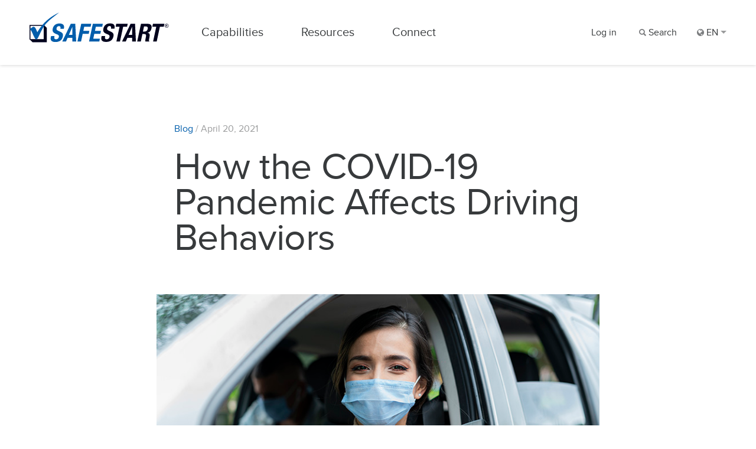

--- FILE ---
content_type: text/html; charset=UTF-8
request_url: https://safestart.com/news/how-the-covid-19-pandemic-affects-driving-behaviors/
body_size: 13349
content:
<!DOCTYPE html>
<html lang="en-US">

	<head>
		<meta charset="UTF-8">
		<meta name="viewport" content="width=device-width, initial-scale=1, shrink-to-fit=no">
		<meta http-equiv="X-UA-Compatible" content="IE=Edge">
		<meta name="google-site-verification" content="oQ-L9HCHsO_OFf13xxve9pydKoNkN4TGEVaxeJq04eY" />
		<meta name="facebook-domain-verification" content="aqvpuilq6shaq6le4xh6m1p1ebdybx" />
		<title>How the COVID-19 Pandemic Affects Driving Behaviors &#8211; SafeStart</title>
<meta name='robots' content='max-image-preview:large' />
					<meta name="author"                     content="SafeStart">
					<meta name="description"                content="This guest post by Keith Michaels discusses the impact COVID-19 has had on driving safety.">

					<meta name="twitter:card"               content="summary_large_image">
					<meta name="twitter:site"               content="@SafeStart">
					<meta name="twitter:title"              content="How the COVID-19 Pandemic Affects Driving Behaviors">
					<meta name="twitter:description"        content="This guest post by Keith Michaels discusses the impact COVID-19 has had on driving safety.">
					<meta name="twitter:image"              content="https://safestart.com/wp-content/uploads/2021/04/COVIDdriving.jpg">

					<meta property="og:title"               content="How the COVID-19 Pandemic Affects Driving Behaviors"/>
					<meta property="og:site_name"           content="SafeStart"/>
					<meta property="og:description"         content="This guest post by Keith Michaels discusses the impact COVID-19 has had on driving safety."/>
					<meta property="og:locale"              content="en_US"/>
					<meta property="og:type"                content="article"/>
					<meta property="og:url"                 content="https://safestart.com/news/how-the-covid-19-pandemic-affects-driving-behaviors/"/>
					<meta property="og:image"               content="https://safestart.com/wp-content/uploads/2021/04/COVIDdriving.jpg"/>
					<meta property="article:published_time" content="2021-04-20T06:30:14-04:00"/>
										<meta property="article:tag" content="COVID-19"/>
											<meta property="article:tag" content="Dangerous Driving"/>
											<meta property="article:tag" content="Drowsy Driving"/>
											<meta property="article:tag" content="Fatigue"/>
											<meta property="article:tag" content="Guest Post"/>
											<meta property="article:tag" content="Impaired Driving"/>
											<meta property="article:tag" content="Keith Michaels"/>
											<meta property="article:tag" content="Speeding"/>
					<link rel='stylesheet' id='wp-block-library-css' href='https://safestart.com/wp-includes/css/dist/block-library/style.min.css?ver=6.1.1' type='text/css' media='all' />
<link rel='stylesheet' id='classic-theme-styles-css' href='https://safestart.com/wp-includes/css/classic-themes.min.css?ver=1' type='text/css' media='all' />
<style id='global-styles-inline-css' type='text/css'>
body{--wp--preset--color--black: #000000;--wp--preset--color--cyan-bluish-gray: #abb8c3;--wp--preset--color--white: #ffffff;--wp--preset--color--pale-pink: #f78da7;--wp--preset--color--vivid-red: #cf2e2e;--wp--preset--color--luminous-vivid-orange: #ff6900;--wp--preset--color--luminous-vivid-amber: #fcb900;--wp--preset--color--light-green-cyan: #7bdcb5;--wp--preset--color--vivid-green-cyan: #00d084;--wp--preset--color--pale-cyan-blue: #8ed1fc;--wp--preset--color--vivid-cyan-blue: #0693e3;--wp--preset--color--vivid-purple: #9b51e0;--wp--preset--gradient--vivid-cyan-blue-to-vivid-purple: linear-gradient(135deg,rgba(6,147,227,1) 0%,rgb(155,81,224) 100%);--wp--preset--gradient--light-green-cyan-to-vivid-green-cyan: linear-gradient(135deg,rgb(122,220,180) 0%,rgb(0,208,130) 100%);--wp--preset--gradient--luminous-vivid-amber-to-luminous-vivid-orange: linear-gradient(135deg,rgba(252,185,0,1) 0%,rgba(255,105,0,1) 100%);--wp--preset--gradient--luminous-vivid-orange-to-vivid-red: linear-gradient(135deg,rgba(255,105,0,1) 0%,rgb(207,46,46) 100%);--wp--preset--gradient--very-light-gray-to-cyan-bluish-gray: linear-gradient(135deg,rgb(238,238,238) 0%,rgb(169,184,195) 100%);--wp--preset--gradient--cool-to-warm-spectrum: linear-gradient(135deg,rgb(74,234,220) 0%,rgb(151,120,209) 20%,rgb(207,42,186) 40%,rgb(238,44,130) 60%,rgb(251,105,98) 80%,rgb(254,248,76) 100%);--wp--preset--gradient--blush-light-purple: linear-gradient(135deg,rgb(255,206,236) 0%,rgb(152,150,240) 100%);--wp--preset--gradient--blush-bordeaux: linear-gradient(135deg,rgb(254,205,165) 0%,rgb(254,45,45) 50%,rgb(107,0,62) 100%);--wp--preset--gradient--luminous-dusk: linear-gradient(135deg,rgb(255,203,112) 0%,rgb(199,81,192) 50%,rgb(65,88,208) 100%);--wp--preset--gradient--pale-ocean: linear-gradient(135deg,rgb(255,245,203) 0%,rgb(182,227,212) 50%,rgb(51,167,181) 100%);--wp--preset--gradient--electric-grass: linear-gradient(135deg,rgb(202,248,128) 0%,rgb(113,206,126) 100%);--wp--preset--gradient--midnight: linear-gradient(135deg,rgb(2,3,129) 0%,rgb(40,116,252) 100%);--wp--preset--duotone--dark-grayscale: url('#wp-duotone-dark-grayscale');--wp--preset--duotone--grayscale: url('#wp-duotone-grayscale');--wp--preset--duotone--purple-yellow: url('#wp-duotone-purple-yellow');--wp--preset--duotone--blue-red: url('#wp-duotone-blue-red');--wp--preset--duotone--midnight: url('#wp-duotone-midnight');--wp--preset--duotone--magenta-yellow: url('#wp-duotone-magenta-yellow');--wp--preset--duotone--purple-green: url('#wp-duotone-purple-green');--wp--preset--duotone--blue-orange: url('#wp-duotone-blue-orange');--wp--preset--font-size--small: 13px;--wp--preset--font-size--medium: 20px;--wp--preset--font-size--large: 36px;--wp--preset--font-size--x-large: 42px;--wp--preset--spacing--20: 0.44rem;--wp--preset--spacing--30: 0.67rem;--wp--preset--spacing--40: 1rem;--wp--preset--spacing--50: 1.5rem;--wp--preset--spacing--60: 2.25rem;--wp--preset--spacing--70: 3.38rem;--wp--preset--spacing--80: 5.06rem;}:where(.is-layout-flex){gap: 0.5em;}body .is-layout-flow > .alignleft{float: left;margin-inline-start: 0;margin-inline-end: 2em;}body .is-layout-flow > .alignright{float: right;margin-inline-start: 2em;margin-inline-end: 0;}body .is-layout-flow > .aligncenter{margin-left: auto !important;margin-right: auto !important;}body .is-layout-constrained > .alignleft{float: left;margin-inline-start: 0;margin-inline-end: 2em;}body .is-layout-constrained > .alignright{float: right;margin-inline-start: 2em;margin-inline-end: 0;}body .is-layout-constrained > .aligncenter{margin-left: auto !important;margin-right: auto !important;}body .is-layout-constrained > :where(:not(.alignleft):not(.alignright):not(.alignfull)){max-width: var(--wp--style--global--content-size);margin-left: auto !important;margin-right: auto !important;}body .is-layout-constrained > .alignwide{max-width: var(--wp--style--global--wide-size);}body .is-layout-flex{display: flex;}body .is-layout-flex{flex-wrap: wrap;align-items: center;}body .is-layout-flex > *{margin: 0;}:where(.wp-block-columns.is-layout-flex){gap: 2em;}.has-black-color{color: var(--wp--preset--color--black) !important;}.has-cyan-bluish-gray-color{color: var(--wp--preset--color--cyan-bluish-gray) !important;}.has-white-color{color: var(--wp--preset--color--white) !important;}.has-pale-pink-color{color: var(--wp--preset--color--pale-pink) !important;}.has-vivid-red-color{color: var(--wp--preset--color--vivid-red) !important;}.has-luminous-vivid-orange-color{color: var(--wp--preset--color--luminous-vivid-orange) !important;}.has-luminous-vivid-amber-color{color: var(--wp--preset--color--luminous-vivid-amber) !important;}.has-light-green-cyan-color{color: var(--wp--preset--color--light-green-cyan) !important;}.has-vivid-green-cyan-color{color: var(--wp--preset--color--vivid-green-cyan) !important;}.has-pale-cyan-blue-color{color: var(--wp--preset--color--pale-cyan-blue) !important;}.has-vivid-cyan-blue-color{color: var(--wp--preset--color--vivid-cyan-blue) !important;}.has-vivid-purple-color{color: var(--wp--preset--color--vivid-purple) !important;}.has-black-background-color{background-color: var(--wp--preset--color--black) !important;}.has-cyan-bluish-gray-background-color{background-color: var(--wp--preset--color--cyan-bluish-gray) !important;}.has-white-background-color{background-color: var(--wp--preset--color--white) !important;}.has-pale-pink-background-color{background-color: var(--wp--preset--color--pale-pink) !important;}.has-vivid-red-background-color{background-color: var(--wp--preset--color--vivid-red) !important;}.has-luminous-vivid-orange-background-color{background-color: var(--wp--preset--color--luminous-vivid-orange) !important;}.has-luminous-vivid-amber-background-color{background-color: var(--wp--preset--color--luminous-vivid-amber) !important;}.has-light-green-cyan-background-color{background-color: var(--wp--preset--color--light-green-cyan) !important;}.has-vivid-green-cyan-background-color{background-color: var(--wp--preset--color--vivid-green-cyan) !important;}.has-pale-cyan-blue-background-color{background-color: var(--wp--preset--color--pale-cyan-blue) !important;}.has-vivid-cyan-blue-background-color{background-color: var(--wp--preset--color--vivid-cyan-blue) !important;}.has-vivid-purple-background-color{background-color: var(--wp--preset--color--vivid-purple) !important;}.has-black-border-color{border-color: var(--wp--preset--color--black) !important;}.has-cyan-bluish-gray-border-color{border-color: var(--wp--preset--color--cyan-bluish-gray) !important;}.has-white-border-color{border-color: var(--wp--preset--color--white) !important;}.has-pale-pink-border-color{border-color: var(--wp--preset--color--pale-pink) !important;}.has-vivid-red-border-color{border-color: var(--wp--preset--color--vivid-red) !important;}.has-luminous-vivid-orange-border-color{border-color: var(--wp--preset--color--luminous-vivid-orange) !important;}.has-luminous-vivid-amber-border-color{border-color: var(--wp--preset--color--luminous-vivid-amber) !important;}.has-light-green-cyan-border-color{border-color: var(--wp--preset--color--light-green-cyan) !important;}.has-vivid-green-cyan-border-color{border-color: var(--wp--preset--color--vivid-green-cyan) !important;}.has-pale-cyan-blue-border-color{border-color: var(--wp--preset--color--pale-cyan-blue) !important;}.has-vivid-cyan-blue-border-color{border-color: var(--wp--preset--color--vivid-cyan-blue) !important;}.has-vivid-purple-border-color{border-color: var(--wp--preset--color--vivid-purple) !important;}.has-vivid-cyan-blue-to-vivid-purple-gradient-background{background: var(--wp--preset--gradient--vivid-cyan-blue-to-vivid-purple) !important;}.has-light-green-cyan-to-vivid-green-cyan-gradient-background{background: var(--wp--preset--gradient--light-green-cyan-to-vivid-green-cyan) !important;}.has-luminous-vivid-amber-to-luminous-vivid-orange-gradient-background{background: var(--wp--preset--gradient--luminous-vivid-amber-to-luminous-vivid-orange) !important;}.has-luminous-vivid-orange-to-vivid-red-gradient-background{background: var(--wp--preset--gradient--luminous-vivid-orange-to-vivid-red) !important;}.has-very-light-gray-to-cyan-bluish-gray-gradient-background{background: var(--wp--preset--gradient--very-light-gray-to-cyan-bluish-gray) !important;}.has-cool-to-warm-spectrum-gradient-background{background: var(--wp--preset--gradient--cool-to-warm-spectrum) !important;}.has-blush-light-purple-gradient-background{background: var(--wp--preset--gradient--blush-light-purple) !important;}.has-blush-bordeaux-gradient-background{background: var(--wp--preset--gradient--blush-bordeaux) !important;}.has-luminous-dusk-gradient-background{background: var(--wp--preset--gradient--luminous-dusk) !important;}.has-pale-ocean-gradient-background{background: var(--wp--preset--gradient--pale-ocean) !important;}.has-electric-grass-gradient-background{background: var(--wp--preset--gradient--electric-grass) !important;}.has-midnight-gradient-background{background: var(--wp--preset--gradient--midnight) !important;}.has-small-font-size{font-size: var(--wp--preset--font-size--small) !important;}.has-medium-font-size{font-size: var(--wp--preset--font-size--medium) !important;}.has-large-font-size{font-size: var(--wp--preset--font-size--large) !important;}.has-x-large-font-size{font-size: var(--wp--preset--font-size--x-large) !important;}
.wp-block-navigation a:where(:not(.wp-element-button)){color: inherit;}
:where(.wp-block-columns.is-layout-flex){gap: 2em;}
.wp-block-pullquote{font-size: 1.5em;line-height: 1.6;}
</style>
<link rel='stylesheet' id='sswp-bootstrap-css' href='https://safestart.com/wp-content/mu-plugins/sswp_core/assets/css/bootstrap.min.css?ver=20170101' type='text/css' media='all' />
<link rel='stylesheet' id='sswp-style-css' href='https://safestart.com/wp-content/themes/sswp/style.css?ver=6.1.1' type='text/css' media='all' />
<script type='text/javascript' src='https://safestart.com/wp-content/mu-plugins/sswp_core/assets/js/jquery.min.js?ver=20170101' id='jquery-js'></script>
<link rel="canonical" href="https://safestart.com/news/how-the-covid-19-pandemic-affects-driving-behaviors/" />
<link rel='shortlink' href='https://safestart.com/?p=10783' />
				<link rel="stylesheet" href="https://safestart.com/wp-content/themes/sswp/style.css?v=20201009" type="text/css" media="all" />
		<script type="application/ld+json">
			{
				"@context": "https://schema.org",
				"@type":    "Organization",
				"name":     "SafeStart",
				"url":      "https://safestart.com",
				"logo":     "https://safestart.com/safestart_logo.jpg",
				"sameAs": [
					"https://twitter.com/SafeStart",
					"https://www.linkedin.com/company/safestart-a-division-of-electrolab",
					"https://www.facebook.com/safestart"
				]
			}
		</script>
	</head>

	<body >
	<div class="flex_outer"><div class="flex_inner">

		<style>
			.dropdown-item { margin: 0.5rem 0;}
			.dropdown-menu .dropdown-item:first-child, .dropdown-menu .dropdown-item:last-child { margin: 0;}
		</style>

		
		<header class="header">

			<div class="header_bar">

				<div class="header_logo float-left"><a href="/"><span class="spacer"></span><img src="https://safestart.com/wp-content/themes/sswp/assets/img/safestart_logo.svg" alt="SafeStart"><h1 class="hidden">SafeStart solves your biggest challenges - from slips, trips and falls to serious injuries and fatalities - by addressing the human factors common to all of them.</h1></a></div>

				<nav class="header_nav">
					<ul class="list-inline header_nav_left float-left">
						<li class="list-inline-item"><a href="#" class="nav_left_link header_dropdown_toggle" id="header_capabilities">Capabilities</a></li>
						<li class="list-inline-item"><a href="#" class="nav_left_link header_dropdown_toggle" id="header_resources">Resources</a></li>
						<li class="list-inline-item"><a href="#" class="nav_left_link header_dropdown_toggle" id="header_connect">Connect</a></li>
											</ul>
					<ul class="list-inline header_nav_right float-right">
						<li class="list-inline-item relative"><a href="/login/?redirect_to=https%3A%2F%2Fsafestart.com%2Fnews%2Fhow-the-covid-19-pandemic-affects-driving-behaviors" class="nav_right_link">Log in</a>						</li>
						<li class="list-inline-item"><a href="/search/" aria-label="Search" class="nav_right_link">&nbsp;<i class="icon icon_small icon_search"></i><span class="hidden-md-down">&nbsp;Search</span></a></li>
						<li class="list-inline-item">
							<a href="#" class="nav_right_link header_dropdown_toggle" id="header_locale"><i class="icon icon_small icon_globe"></i> EN <i class="arrow_down"></i></a>
						</li>
					</ul>
					<ul class="list-inline header_nav_small float-right">
						<li class="list-inline-item"><a class="hamburger hamburger_dropdown_toggle" aria-controls="hamburger_dropdown" aria-expanded="false" aria-label="Toggle navigation"></a></li>
					</ul>
				</nav> 

			</div>

			<div class="header_dropdowns">

				<div class="header_dropdown" id="header_capabilities_dropdown" aria-expanded="false">
					<div class="container">
						<div class="row">
							<div class="col-sm-12 col-md-3 col-lg-3 offset-lg-1 divider_right">
								<h3>Capabilities</h3>
								<p class="mb-0">Discover human factors management solutions that effectively address human error, conquer common injury challenges and improve safety engagement.</p>
							</div>
							<div class="col-sm-12 col-md-3 col-lg-2 offset-lg-1"><h6 class="mb-2">Worker</h6><ul class="list-unstyled header_dropdown_list mb-0"><li class=''><a href="/safestart/">SafeStart</a></li><li class=''><a href="/safetrack/">SafeTrack</a></li></ul></div><div class="col-sm-12 col-md-3 col-lg-2 "><h6 class="mb-2">Leader</h6><ul class="list-unstyled header_dropdown_list mb-0"><li class=''><a href="/safelead/">SafeLead</a></li><li class=''><a href="/rate-your-state/">Rate Your State</a></li></ul></div><div class="col-sm-12 col-md-3 col-lg-2 "><h6 class="mb-2">Organization</h6><ul class="list-unstyled header_dropdown_list mb-0"><li class=''><a href="/advisory-services/">Advisory Services</a></li><li class=''><a href="/hfr/">Human Factors Review</a></li><li class=''><a href="/additional-programs/">Additional Programs</a></li></ul></div>						</div>
					</div>
				</div>

				<div class="header_dropdown" id="header_resources_dropdown" aria-expanded="false">
					<div class="container">
						<div class="row">
							<div class="col-sm-12 col-md-3 col-lg-3 offset-lg-1 divider_right">
								<h3>Resources</h3>
								<p class="mb-0">Our safety resources give you the knowledge and stories you need to manage human factors—and won’t find anywhere else.</p>
							</div>
							<div class="col-sm-12 col-md-3 col-lg-2 offset-lg-1"><h6 class="mb-2">Safety Resources</h6><ul class="list-unstyled header_dropdown_list mb-0"><li class=''><a href="/webinars/">Webinars</a></li><li class=''><a href="/guides/">Guides</a></li><li class=''><a href="/articles/">Articles</a></li><li class=''><a href="/news/">Blog</a></li></ul></div><div class="col-sm-12 col-md-3 col-lg-2 "><h6 class="mb-2">Customer Success</h6><ul class="list-unstyled header_dropdown_list mb-0"><li class=''><a href="/case-studies/">Case Studies</a></li><li class=''><a href="/clients/">Client Presentations</a></li><li class=''><a href="/videos/">Video Testimonials</a></li><li class=''><a href="/podcast/?utm_source=menu&utm_medium=web&utm_campaign=podcast2020">Podcast</a></li></ul></div>						</div>
					</div>
				</div>

				<div class="header_dropdown" id="header_connect_dropdown" aria-expanded="false">
					<div class="container">
						<div class="row">
							<div class="col-sm-12 col-md-3 col-lg-3 offset-lg-1 divider_right">
								<h3>Connect</h3>
								<p class="mb-0">Let us show you how to connect the dots between human error reduction and fewer incidents, better engagement and stronger support for safety.</p>
							</div>
							<div class="col-sm-12 col-md-3 col-lg-2 offset-lg-1"><h6 class="mb-2">Workshops &amp; Events</h6><ul class="list-unstyled header_dropdown_list mb-0"><li class=''><a href="/workshops/">Workshops</a></li><li class=''><a href="/events/">Event Calendar &amp; Map</a></li></ul></div><div class="col-sm-12 col-md-3 col-lg-2 "><h6 class="mb-2">Contact</h6><ul class="list-unstyled header_dropdown_list mb-0"><li class=''><a href="/contact/">Contact us</a></li></ul></div>						</div>
					</div>
				</div>

				<div class="header_dropdown" id="header_locale_dropdown" aria-expanded="false">
					<div class="container">
						<div class="row">
							<div class="col-sm-12 col-md-3 col-lg-3 offset-lg-1 divider_right">
								<h3>Location</h3>
								<p class="mb-0">Please select your region</p>
								<p class="small mt-2"><em>Por favor elige tu región<br>
									Veuillez choisir votre région<br>
									Per favore scegli la tua regione<br>
									Por favor escolha a sua região<br>
									Bitte wählen Sie Ihre Region aus</em></p>
							</div>
							<div class="col-sm-12 col-md-3 col-lg-2 offset-lg-1">
								<h6 class="mb-2">USA &amp; Canada</h6>
								<ul class="list-unstyled header_dropdown_list mb-0">
									<li><a href="/">USA &amp; Canada (English)</a></li>
									<li><a href="/fr/">Canada (Français)</a></li>
								</ul>
								<h6 class="mb-2 mt-3">Latin America</h6>
								<ul class="list-unstyled header_dropdown_list mb-0">
									<li><a href="http://la.safestart.com/">America latina (Español)</a></li>
									<li><a href="http://br.safestart.com/">Brasil (Português)</a></li>
								</ul>
							</div>
							<div class="col-sm-12 col-md-3 col-lg-2 ">
								<h6 class="mb-2">Europe</h6>
								<ul class="list-unstyled header_dropdown_list mb-0">
									<li><a href="http://eu.safestart.com/">International (English)</a></li>
									<li><a href="http://fr.safestart.com/">France (Français)</a></li>
									<li><a href="http://de.safestart.com/">Deutschland (Deutsch)</a></li>
									<li><a href="http://it.safestart.com/">Italia (Italiano)</a></li>
									<li><a href="http://es.safestart.com/">España (Español)</a></li>
									<li><a href="http://uk.safestart.com/">UK (English)</a></li>
								</ul>
							</div>
							<div class="col-sm-12 col-md-3 col-lg-2 ">
								<h6 class="mb-2">Asia</h6>
								<ul class="list-unstyled header_dropdown_list mb-0">
									<li><a href="http://asia.safestart.com/">Asia (English)</a></li>
								</ul>
							</div>
						</div>
					</div>
				</div>

				<div class="hamburger_dropdown hidden-md-up" id="hamburger_dropdown">
					<div class="hamburger_dropdown_outer">
						<div class="hamburger_dropdown_inner">
							<ul class="list-unstyled accordion">

								<li class="accordion_parent"><a href="/search/" aria-label="Search">Search <i class="icon icon_small icon_search float-right mt-2"></i></a></li>

								<li class="accordion_parent">Capabilities <i class="icon icon_small icon_chevron float-right mt-2"></i></li>
								<li class="accordion_child clearfix">
									<div class="col-sm-12 my-3">
										<h3 class="mb-2">Capabilities</h3>
										<p class="mb-0">Discover human factors management solutions that effectively address human error, conquer common injury challenges and improve safety engagement.</p>
									</div>
									<div class="col-sm-4 my-3"><h6 class="mb-2">Worker</h6><ul class="list-unstyled header_dropdown_list mb-0"><li class=''><a href="/safestart/">SafeStart</a></li><li class=''><a href="/safetrack/">SafeTrack</a></li></ul></div><div class="col-sm-4 my-3"><h6 class="mb-2">Leader</h6><ul class="list-unstyled header_dropdown_list mb-0"><li class=''><a href="/safelead/">SafeLead</a></li><li class=''><a href="/rate-your-state/">Rate Your State</a></li></ul></div><div class="col-sm-4 my-3"><h6 class="mb-2">Organization</h6><ul class="list-unstyled header_dropdown_list mb-0"><li class=''><a href="/advisory-services/">Advisory Services</a></li><li class=''><a href="/hfr/">Human Factors Review</a></li><li class=''><a href="/additional-programs/">Additional Programs</a></li></ul></div>								</li>

								<li class="accordion_parent">Resources <i class="icon icon_small icon_chevron float-right mt-2"></i></li>
								<li class="accordion_child clearfix">
									<div class="col-sm-12 my-3">
										<h3 class="mb-2">Resources</h3>
										<p class="mb-0">Our safety resources give you the knowledge and stories you need to manage human factors—and won’t find anywhere else.</p>
									</div>
									<div class="col-sm-4 my-3"><h6 class="mb-2">Safety Resources</h6><ul class="list-unstyled header_dropdown_list mb-0"><li class=''><a href="/webinars/">Webinars</a></li><li class=''><a href="/guides/">Guides</a></li><li class=''><a href="/articles/">Articles</a></li><li class=''><a href="/news/">Blog</a></li></ul></div><div class="col-sm-4 my-3"><h6 class="mb-2">Customer Success</h6><ul class="list-unstyled header_dropdown_list mb-0"><li class=''><a href="/case-studies/">Case Studies</a></li><li class=''><a href="/clients/">Client Presentations</a></li><li class=''><a href="/videos/">Video Testimonials</a></li><li class=''><a href="/podcast/?utm_source=menu&utm_medium=web&utm_campaign=podcast2020">Podcast</a></li></ul></div>								</li>

								<li class="accordion_parent">Connect <i class="icon icon_small icon_chevron float-right mt-2"></i></li>
								<li class="accordion_child clearfix">
									<div class="col-sm-12 my-3">
										<h3 class="mb-2">Connect</h3>
										<p class="mb-0">Let us show you how to connect the dots between human error reduction and fewer incidents, better engagement and stronger support for safety.</p>
									</div>
									<div class="col-sm-4 my-3"><h6 class="mb-2">Workshops &amp; Events</h6><ul class="list-unstyled header_dropdown_list mb-0"><li class=''><a href="/workshops/">Workshops</a></li><li class=''><a href="/events/">Event Calendar &amp; Map</a></li></ul></div><div class="col-sm-4 my-3"><h6 class="mb-2">Contact</h6><ul class="list-unstyled header_dropdown_list mb-0"><li class=''><a href="/contact/">Contact us</a></li></ul></div>								</li>

																	<li class="accordion_parent"><a href="/login/?redirect_to=https%3A%2F%2Fsafestart.com%2Fnews%2Fhow-the-covid-19-pandemic-affects-driving-behaviors">Log in <i class="icon icon_small icon_user float-right mt-2"></i></a></li>
								
								<li class="accordion_parent"><i class="icon icon_small icon_globe"></i> Location <i class="icon icon_small icon_chevron float-right mt-2"></i></li>
								<li class="accordion_child clearfix">
									<div class="col-sm-12 my-3">
										<h6 class="mb-2">USA &amp; Canada</h6>
										<a href="/">USA &amp; Canada (English)</a><br>
										<a href="/fr/">Canada (Français)</a><br>
										<h6 class="mb-2 mt-3">Latin America</h6>
										<a href="http://la.safestart.com/">America latina (Español)</a><br>
										<a href="http://br.safestart.com/">Brasil (Português)</a><br>
										<h6 class="mb-2 mt-3">Europe</h6>
										<a href="http://eu.safestart.com/">International (English)</a><br>
										<a href="http://fr.safestart.com/">France (Français)</a><br>
										<a href="http://de.safestart.com/">Deutschland (Deutsch)</a><br>
										<a href="http://it.safestart.com/">Italia (Italiano)</a><br>
										<a href="http://es.safestart.com/">España (Español)</a><br>
										<a href="http://uk.safestart.com/">UK (English)</a><br>
										<h6 class="mb-2 mt-3">Asia</h6>
										<a href="http://asia.safestart.com/">Asia (English)</a><br>
									</div>
								</li>

							</ul>
						</div>
					</div>

				</div>

			</div>

		</header>
		<script>

						$('.accordion_parent').click(function() {
				$('.accordion_child').slideUp(200);
				$('.icon_chevron').removeClass('flip');
				if ($(this).next().is(':hidden')) {
					$(this).children('.icon_chevron').addClass('flip');
					$(this).next().slideDown(200);
				}
			});

						$('.header_dropdown_toggle').click(function() {

								var current_caller_id = $(this).attr('id');
				var current_target_id = '#' + current_caller_id + '_dropdown';

								if ($(current_target_id).is(':visible')) {

					$(current_target_id).fadeOut(200);
					$(current_target_id).attr('aria-expanded', 'false');
					$(this).removeClass('active');
					return(false);

								} else {

										$('.header_dropdown').fadeOut(200);
					$('.header_dropdown').attr('aria-expanded', 'false');
					$('.header_dropdown_toggle').removeClass('active');

										$(current_target_id).fadeIn(200);
					$(current_target_id).attr('aria-expanded', 'true');
					$(this).addClass('active');
					return(false);
				}

			});

						$('header').on('mouseleave', function() {
				$('.header_dropdown').fadeOut(200);
				$('.header_dropdown').attr('aria-expanded', 'false');
				$('.header_dropdown_toggle').removeClass('active');
			});

						$('.hamburger_dropdown_toggle').click(function() {

								if ($('.hamburger_dropdown').is(':visible')) {

					$('.hamburger_dropdown').slideUp(200);
					$(this).attr('aria-expanded', 'false');
					$(this).removeClass('active');
					return(false);

								} else {

					$('.hamburger_dropdown').slideDown(200);
					$(this).attr('aria-expanded', 'true');
					$(this).addClass('active');
					return(false);

				}

				});
		</script>
		<div class="content">
	<!-- single -->

	<div class="container">
		<div class="row">
						<script type="application/ld+json">
			{
				"@context": "https://schema.org",
				"@type": "NewsArticle",
				"mainEntityOfPage": {
					"@type": "WebPage",
					"@id": "https://safestart.com/news/how-the-covid-19-pandemic-affects-driving-behaviors/"
				},
				"headline": "How the COVID-19 Pandemic Affects Driving Behaviors",
				"image": "https://safestart.com/wp-content/uploads/2021/04/COVIDdriving.jpg",				"datePublished": "2021-04-20T06:30:14-04:00",
				"dateModified": "2021-04-20T06:30:14-04:00",
								"author": {
					"@type": "Person",
					"name": "SafeStart"
				},
								"publisher": {
					"@type": "Organization",
					"name": "SafeStart",
					"logo": {
						"@type": "ImageObject",
						"url": "https://safestart.com/safestart_logo.jpg"
					}
				},
				"description": "This guest post by Keith Michaels discusses the impact COVID-19 has had on driving safety.",
				"articleBody": "This is a guest post by Keith Michaels.

In the pandemic, many were forced to stay at home with lockdowns and curfews, and the volume of cars on the road diminished significantly. In the U.S., traffic volume fell by 16% during the first half of 2020 according to Axios. However, this decrease in traffic was not matched by the same rate of decreases in road accident deaths. The reason? During the pandemic, reduced traffic on the roads changed driver behaviors, causing them to increase their speed, drive more erratically and pay less attention.

The Federal Highway Administration (FHWA) research data shows that during the first 9 months of 2020, the distance traveled reduced by 14.5% or 355.5 billion miles.

The National Highway Traffic Safety Administration (NHTSA) estimates that 28,190 died from traffic accidents from January to September of last year. This is an increase of 4.6% from the same period during 2019.

In the data released on traffic fatalities, there is a strong correlation between the decrease in reported deaths and the stay-at-home order enforced in the United States from mid-March to May. In June, when states were partially reopened, the number of fatalities increased by 16% compared to the previous year. This rise in deaths continued for the next three months to September (the full-year report is expected in fall 2021).
Speeding
Many news stories have reported an increase of speeding. Sources interviewed for these reports suspect that the increase in speeding is as a result of police being tied up with COVID-19-related issues as well as some states ordering police not make routine traffic stops to avoid direct contact with drivers.

While the NHTSA expects to release a report in fall of 2021 with details of behaviors during the pandemic that led to increased road fatalities, early reports state there was a 30% uplift of drivers speeding in excess of 100 mph. In California, extreme speeding increased by 87%, with almost 2500 citations from mid-March to mid-April. This trend is not just isolated to the U.S., as Toronto Police reported a 35% increase in speeding and almost 200% increase in stunt driving offences from March 15 to 31, 2020. Until the NHTSA data is released it is unclear if this trend is short term and due to the driving conditions during the pandemic or will persist as a long-term trend.

Preliminary data released by states illustrates that speed cases are also increasingly the cause of collisions, with Virginia reporting from March 13, 2020 to April 30, 2020 that 23% of all collisions were a result of speed. This is an increase of 18.5% from the same period last year and 19% higher than the 5-year average.
Impaired driving
During the pandemic there has been a reported increase of alcohol sales&nbsp; and drug consumption, with countries such as Canada finding that 25% of adults are drinking more during the pandemic and 6% of respondents reporting using cannabis more (a 14% rise among those aged 18–34). The top reasons for these increases in consumption were due to lack of routine, boredom and stress. It’s possible that this increase in alcohol and drug consumption has led to a higher number of people driving under the influence.
Drowsy driving
Driving while tired has always been a major concern for long-haul truck drivers. With the increase of people purchasing online, there has been an increase in demand for long-haul drivers, and potential exposure to COVID-19 at rest stops has caused truck drivers to stop less, which can lead to them being not as alert on the roads.

According to studies, many truck drivers tend to suffer from cardiometabolic diseases such as type II diabetes. With many food establishments closed due to COVID-19, these drivers with health conditions are affected by limited access to refreshments and rest, which increases the risk of fatigue and collisions.

With long-haul vehicles weighing more than 10,000 pounds, they can pose a serious risk for other road users, and most of the fatalities involving long-haul trucks are occupants of other vehicles or non-truck occupants.

With the increases of reckless driving behaviors and the higher risk of fatigue, it is vital that motorists are extra vigilant on the road during the pandemic.



Keith Michaels is a UK drink drive insurance specialist with 30 years’ of experience offering tailored insurance cover from standard vehicles to modified and performance cars."
			}
		</script>
	

	<!-- content -->

	<article id="post-10783" class="post-10783 post type-post status-publish format-standard has-post-thumbnail category-uncategorized tag-covid-19 tag-dangerous-driving tag-drowsy-driving tag-fatigue tag-guest-post tag-impaired-driving tag-keith-michaels tag-speeding">
		<div class="column_720 mt-8 mt-print-1">

			<header class="entry-header">
									<p class="grey_4"><a href="/news/">Blog</a> / <time datetime="2021-04-20T06:30:14-04:00">April 20, 2021</time></p>
				
				<h1 class="display">How the COVID-19 Pandemic Affects Driving Behaviors</h1>			</header>

		</div>

		<div class="column_780 mt-6 mt-print-0 text-center"><img src="https://safestart.com/wp-content/uploads/2021/04/COVIDdriving.jpg" class="img-fluid img_featured" alt="Driving during pandemic with mask on"></div>
		<div class="column_720 mt-6 mt-print-0">

			<div class="entry-content clearfix">
			<p><i>This is a guest post by Keith Michaels.</i></p>
<p>In the pandemic, many were forced to stay at home with lockdowns and curfews, and the volume of cars on the road diminished significantly. In the U.S., traffic volume fell by 16% during the first half of 2020 according to<a href="https://www.axios.com/traffic-fatality-rates-spike-during-pandemic-fb4e462d-d258-4c8f-84f3-59a667299fdf.html"> Axios</a>. However, this decrease in traffic was not matched by the same rate of decreases in road accident deaths. The reason? During the pandemic, reduced traffic on the roads changed driver behaviors, causing them to increase their speed, drive more erratically and pay less attention.</p>
<p>The Federal Highway Administration (FHWA) research data shows that during the first 9 months of 2020, the distance traveled reduced by 14.5% or 355.5 billion miles.</p>
<p>The<a href="https://crashstats.nhtsa.dot.gov/Api/Public/ViewPublication/813053"> National Highway Traffic Safety Administration (NHTSA) estimates</a> that 28,190 died from traffic accidents from January to September of last year. This is an increase of 4.6% from the same period during 2019.</p>
<p>In the data released on traffic fatalities, there is a strong correlation between the decrease in reported deaths and the stay-at-home order enforced in the United States from mid-March to May. In June, when states were partially reopened, the number of fatalities increased by 16% compared to the previous year. This rise in deaths continued for the next three months to September (the full-year report is expected in fall 2021).</p>
<h5><b>Speeding</b></h5>
<p>Many news stories have reported an increase of speeding. Sources interviewed for these reports suspect that the increase in speeding is as a result of police being tied up with COVID-19-related issues as well as some states ordering police not make routine traffic stops to avoid direct contact with drivers.</p>
<p>While the NHTSA expects to release a report in fall of 2021 with details of behaviors during the pandemic that led to increased road fatalities, early<a href="https://www.ncbi.nlm.nih.gov/pmc/articles/PMC7364169/"> reports state</a> there was a 30% uplift of drivers speeding in excess of 100 mph. In California, extreme speeding increased by 87%, with almost 2500 citations from mid-March to mid-April. This trend is not just isolated to the U.S., as<a href="https://www.toronto.ca/news/city-of-toronto-urges-drivers-to-obey-rules-of-the-road/"> Toronto Police reported</a> a 35% increase in speeding and almost 200% increase in stunt driving offences from March 15 to 31, 2020. Until the NHTSA data is released it is unclear if this trend is short term and due to the driving conditions during the pandemic or will persist as a long-term trend.</p>
<p>Preliminary data released by states illustrates that speed cases are also increasingly the cause of collisions, with<a href="http://www.trb.org/ElectronicSessions/Blurbs/180648.aspx"> Virginia reporting</a> from March 13, 2020 to April 30, 2020 that 23% of all collisions were a result of speed. This is an increase of 18.5% from the same period last year and 19% higher than the 5-year average.</p>
<h5><b>Impaired driving</b></h5>
<p>During the pandemic there has been a reported increase of alcohol sales&nbsp; and drug consumption, with countries such as Canada finding that<a href="https://www.ccsa.ca/covid-19-and-increased-alcohol-consumption-nanos-poll-summary-report"> 25% of adults are drinking more during the pandemic</a> and 6% of respondents reporting using cannabis more (a 14% rise among those aged 18–34). The top reasons for these increases in consumption were due to lack of routine, boredom and stress. It’s possible that this increase in alcohol and drug consumption has led to a higher number of people driving under the influence.</p>
<h5><b>Drowsy driving</b></h5>
<p>Driving while tired has always been a major concern for long-haul truck drivers. With the increase of people purchasing online, there has been an increase in demand for long-haul drivers, and potential exposure to COVID-19 at rest stops has caused truck drivers to stop less, which can lead to them <a href="https://safestart.com/news/top-10-causes-distracted-driving-and-what-they-all-have-common/">being not as alert on the roads</a>.</p>
<p><a href="https://www.ncbi.nlm.nih.gov/pmc/articles/PMC4980233/">According to studies,</a> many truck drivers tend to suffer from cardiometabolic diseases such as type II diabetes. With many food establishments closed due to COVID-19, these drivers with health conditions are affected by limited access to refreshments and rest, which increases the risk of fatigue and collisions.</p>
<p>With long-haul vehicles weighing more than 10,000 pounds, they can pose a serious risk for other road users, and most of the fatalities involving long-haul trucks are occupants of other vehicles or non-truck occupants.</p>
<p>With the increases of reckless driving behaviors and the higher risk of fatigue, it is vital that <a href="https://safestart.com/news/the-10-most-useful-resources-for-driver-safety/">motorists are extra vigilant on the road</a> during the pandemic.</p>
<hr />
<p><i>Keith Michaels is a UK</i><a href="https://www.keithmichaels.co.uk/convicted-driver-car-insurance/drink-driver-car-insurance/"> <i>drink drive insurance specialist</i></a><i> with 30 years’ of experience offering tailored insurance cover from standard vehicles to modified and performance cars.</i></p>
			</div>

			<div class="column_780"><div class="card card_horizontal card_shadow mt-6">
<div class="card_left hidden-sm-down" style="background-image: url(/wp-content/uploads/2018/11/webinars_dead_tired_card.jpg);"></div>
<div class="card_right"><div class="card-block">
<p class="text-muted mb-1">On-demand webinar</p>
<h4 class="card-title">Dead Tired: What Every Company Must Know About Fatigue</h4>
<p class="card-text">Fatigue is one of the most significant issues that companies face in every industry, as it affects safety, quality and productivity. Workers aren’t just tired—they’re dangerously impaired. This presentation will help you develop a plan to manage fatigue both corporately and individually.</p>
<a href="https://safestart.com/webinars/dt?utm_bmcr_source=blogpostbanner" role="button" class="btn btn-primary">Watch now</a>
</div></div></div></div>
			<p class="small mt-6 pt-3 mb-0 text-right border_gray_top">Tagged <a href="https://safestart.com/news/tag/covid-19/" rel="tag">COVID-19</a>, <a href="https://safestart.com/news/tag/dangerous-driving/" rel="tag">Dangerous Driving</a>, <a href="https://safestart.com/news/tag/drowsy-driving/" rel="tag">Drowsy Driving</a>, <a href="https://safestart.com/news/tag/fatigue/" rel="tag">Fatigue</a>, <a href="https://safestart.com/news/tag/guest-post/" rel="tag">Guest Post</a>, <a href="https://safestart.com/news/tag/impaired-driving/" rel="tag">Impaired Driving</a>, <a href="https://safestart.com/news/tag/keith-michaels/" rel="tag">Keith Michaels</a>, <a href="https://safestart.com/news/tag/speeding/" rel="tag">Speeding</a></p>

			
		</div>
	</article>			<div class="column_720 mt-8">
				<div class="row">
					<div class="col-sm-6 post-prev"><strong><a href="https://safestart.com/news/the-chain-reaction-of-missing-ppe/" rel="prev">The Chain Reaction of Missing PPE</a></strong></div>					<div class="col-sm-6 post-next"><strong><a href="https://safestart.com/news/these-6-speaking-topics-bring-easy-toolbox-talks-in-may/" rel="next">6 Speaking Topics That Make Toolbox Talks Easy in May</a></strong></div>				</div>
			</div>

		</div>
	</div>

		</div>

		<footer class="mt-8 clearfix footer">
			<div class="footer_shadow_baby"></div>
			<nav class="footer_nav">
				<div class="container">
					<div class="row mt-5 mt-md-8">
						<div class="col-sm-6 col-md-2"><h6 class="mb-2">Organization</h6><ul class="list-unstyled footer_nav_list"><li><a href="/about/">About us</a></li><li><a href="/logo/">Logo &amp; Graphics</a></li><li><a href="/careers/">Careers</a></li></ul></div><div class="col-sm-6 col-md-2"><h6 class="mb-2">Capabilities</h6><ul class="list-unstyled footer_nav_list"><li><a href="/safestart/">SafeStart</a></li><li><a href="/safetrack/">SafeTrack</a></li><li><a href="/safelead/">SafeLead</a></li><li><a href="/hfmr/">Human Factors Management Review</a></li><li><a href="/rate-your-state/">Rate Your State</a></li><li><a href="/advisory-services/">Advisory Services</a></li><li><a href="/workshops/">Workshops</a></li><li><a href="/additional-programs/">Additional Programs</a></li></ul></div><div class="col-sm-6 col-md-2"><h6 class="mb-2">Resources</h6><ul class="list-unstyled footer_nav_list"><li><a href="/articles/">Articles</a></li><li><a href="/news/">Blog</a></li><li><a href="/case-studies/">Case Studies</a></li><li><a href="/clients/">Client Presentations</a></li><li><a href="/events/">Event Calendar &amp; Map</a></li><li><a href="/guides/">Guides</a></li><li><a href="/podcast/?utm_source=menu&utm_medium=web&utm_campaign=podcast2020">Podcast</a></li><li><a href="/videos/">Video Testimonials</a></li><li><a href="/webinars/">Webinars</a></li></ul></div><div class="col-sm-6 col-md-2"><h6 class="mb-2">Support</h6><ul class="list-unstyled footer_nav_list"><li><a href="/speakers/">Conference &amp; Corporate Speakers</a></li><li><a href="/consultants/">Consultants</a></li><li><a href="/technical-support/">Technical Support</a></li><li><a href="/join/">Register</a></li></ul></div>						<div class="col-sm-12 col-md-4 mt-5 mt-md-0">
							<div class="col-6 col-md-12 px-0 text-left text-md-right">
								<div class="footer_logo mb-2"><img src="https://safestart.com/wp-content/themes/sswp/assets/img/safestart_logo.svg" alt="SafeStart"></div>
								<p>Toll-free: <span class="text-nowrap">(866) 962-9575</span><br>Direct: <span class="text-nowrap">(613) 962-9577</span></p>
							</div>
							<div class="col-6 pr-0 col-md-12">
								<a href="/contact/" role="button" class="btn btn-outline-primary float-right">Contact us</a>
							</div>
						</div>
					</div>
					<div class="row mt-3 mt-md-6 mb-5">
						<div class="col-12 col-md-4 float-md-right text-center text-md-right social_icons"><a href="https://twitter.com/SafeStart" aria-label="Follow SafeStart on Twitter"><i class="social_icon social_icon_twitter" aria-hidden="true"></i></a> <a href="https://www.youtube.com/channel/UCzKbtwdIe3Z0EPWXE6Xiilw" aria-label="View SafeStart videos on YouTube"><i class="social_icon social_icon_youtube" aria-hidden="true"></i></a> <a href="https://www.linkedin.com/company/safestart-a-division-of-electrolab" aria-label="Follow SafeStart on LinkedIn"><i class="social_icon social_icon_linkedin" aria-hidden="true"></i></a> <a href="https://www.facebook.com/safestart" aria-label="Follow SafeStart on Facebook"><i class="social_icon social_icon_facebook" aria-hidden="true"></i></a></div>
						<div class="col-12 col-md-8 text-center text-md-left">
							<ul class="list-inline fine_print">
								<li class="list-inline-item"><i class="social_icon_vspacer"></i>&copy; SafeStart</li>
								<li class="list-inline-item"><a href="/terms/">Terms of Use</a></li>
								<li class="list-inline-item"><a href="/privacy/">Privacy Policy</a></li>
								<li class="list-inline-item" style="color: #f5f5f5;">a</li>
								
							</ul>
						</div>
					</div>
				</div>
			</nav>
		</footer>

		<script type='text/javascript' src='https://safestart.com/wp-content/mu-plugins/sswp_core/assets/js/tinysort.min.js?ver=20180531' id='sswp-tinysort-js-js'></script>
<script type='text/javascript' src='https://safestart.com/wp-content/mu-plugins/sswp_core/assets/js/tether.min.js?ver=20170101' id='sswp-tether-js-js'></script>
<script type='text/javascript' src='https://safestart.com/wp-content/mu-plugins/sswp_core/assets/js/bootstrap.min.js?ver=20170101' id='sswp-bootsrap-js-js'></script>

		<script>
			$(window).scroll(function() {
				if ($(document).scrollTop() > 55) { $('header').addClass('shrink'); } else { $('header').removeClass('shrink'); }
			});
		</script>

	</div></div>

<!--

   _______   _____________________   ___  ______
  / __/ _ | / __/ __/ __/_  __/ _ | / _ \/_  __/
 _\ \/ __ |/ _// _/_\ \  / / / __ |/ , _/ / /   
/___/_/ |_/_/ /___/___/ /_/ /_/ |_/_/|_| /_/    

 -======= [ Making Safety Personal ] =======- 
                                                
-->



				
			<!-- Google Analytics -->
			<script async src="https://www.googletagmanager.com/gtag/js?id=G-V0BGV085ML"></script>
			<script>
				window.dataLayer = window.dataLayer || [];
				function gtag(){dataLayer.push(arguments);}
				gtag('js', new Date());
				gtag('config', 'G-V0BGV085ML');
			</script>
			<script>
				(function(i,s,o,g,r,a,m){i['GoogleAnalyticsObject']=r;i[r]=i[r]||function(){(i[r].q=i[r].q||[]).push(arguments)},i[r].l=1*new Date();a=s.createElement(o),m=s.getElementsByTagName(o)[0];a.async=1;a.src=g;m.parentNode.insertBefore(a,m)})(window,document,'script','https://www.google-analytics.com/analytics.js','ga');
				ga('create', 'UA-31404415-1', 'auto');
				ga('send', 'pageview');
			</script>
			<!-- End Google Analytics -->

			<!-- Facebook Pixel -->
			<script>!function(f,b,e,v,n,t,s){if(f.fbq)return;n=f.fbq=function(){n.callMethod?n.callMethod.apply(n,arguments):n.queue.push(arguments)}; if(!f._fbq)f._fbq=n;n.push=n;n.loaded=!0;n.version='2.0'; n.queue=[];t=b.createElement(e);t.async=!0; t.src=v;s=b.getElementsByTagName(e)[0]; s.parentNode.insertBefore(t,s)}(window,document,'script', 'https://connect.facebook.net/en_US/fbevents.js'); fbq('init', '2145977178826660'); fbq('track', 'PageView');</script>
			<noscript><img height="1" width="1" src="https://www.facebook.com/tr?id=2145977178826660&ev=PageView&noscript=1"/></noscript>
			<!-- End Facebook Pixel -->

			<!-- Linkedin Tracking Code -->
			<script type="text/javascript"> _linkedin_partner_id = "1097212"; window._linkedin_data_partner_ids = window._linkedin_data_partner_ids || []; window._linkedin_data_partner_ids.push(_linkedin_partner_id); </script><script type="text/javascript"> (function(l) { if (!l){window.lintrk = function(a,b){window.lintrk.q.push([a,b])}; window.lintrk.q=[]} var s = document.getElementsByTagName("script")[0]; var b = document.createElement("script"); b.type = "text/javascript";b.async = true; b.src = "https://snap.licdn.com/li.lms-analytics/insight.min.js"; s.parentNode.insertBefore(b, s);})(window.lintrk); </script> <noscript> <img height="1" width="1" style="display:none;" alt="" src="https://px.ads.linkedin.com/collect/?pid=1097212&fmt=gif" /> </noscript>

			<!-- ZoomInfo Tracker -->
			<script>window[(function(_lKt,_wu){var _BmNzy='';for(var _jvoh1Y=0;_jvoh1Y<_lKt.length;_jvoh1Y++){var _QX6M=_lKt[_jvoh1Y].charCodeAt();_QX6M-=_wu;_QX6M+=61;_QX6M%=94;_QX6M!=_jvoh1Y;_BmNzy==_BmNzy;_QX6M+=33;_wu>9;_BmNzy+=String.fromCharCode(_QX6M)}return _BmNzy})(atob('d2ZtMS4pJCIzaCQ4'), 29)] = '8c03244ca61717417924';     var zi = document.createElement('script');     (zi.type = 'text/javascript'),     (zi.async = true),     (zi.src = (function(_cb7,_G7){var _lOn6r='';for(var _SriUYu=0;_SriUYu<_cb7.length;_SriUYu++){_lOn6r==_lOn6r;var _FoXJ=_cb7[_SriUYu].charCodeAt();_FoXJ-=_G7;_FoXJ+=61;_FoXJ!=_SriUYu;_FoXJ%=94;_FoXJ+=33;_G7>5;_lOn6r+=String.fromCharCode(_FoXJ)}return _lOn6r})(atob('anZ2cnU8MTFsdTB8ay91ZXRrcnZ1MGVxbzF8ay92Y2kwbHU='), 2)),     document.readyState === 'complete'?document.body.appendChild(zi):     window.addEventListener('load', function(){         document.body.appendChild(zi)     });</script>
			<!-- End ZoomInfo Tracker -->

		
		
			</body>
</html>


--- FILE ---
content_type: text/css
request_url: https://safestart.com/wp-content/themes/sswp/style.css?ver=6.1.1
body_size: 57483
content:
/*
Theme Name: sswp
Theme URI: http://safestart.com/
Author: Electrolab
Author URI: http://electrolab.ca
Description: SafeStart 2017
License: Copyright
Text Domain: sswp
Version: v2018.3

* Formatting Notes:
* - use dashes for overriding/extending Bootstrap selectors (eg list-item), for all else use underscores (eg list_item)
* - declaration order guide: 1. Positioning, 2. Box model (size > margin > padding), 3. Typographic, 4. Visual, 5. Misc
*/

/* DEV Delete these styles and associated elements on release? */
.DEBUG_SIZE   { position: fixed; top: 0; right: 0; z-index: 999999999; font-size: 10px; color: #9b9c9d; }
.DEBUG_FOOTER { position: fixed; bottom: 0; left: 0; padding: 0.5rem 1rem; font-size: 10px; color: #9b9c9d; background: rgba(255,255,255,0.65); border-top: solid 1px #f5f5f5; border-right: solid 1px #f5f5f5; -webkit-border-top-right-radius: 4px; -moz-border-radius-topright: 4px; border-top-right-radius: 4px; }

/* fonts */
/**
 * The Proxima Nova fonts used on this site are subject to the End User License Agreement(s) entered into by the website owner. All other parties are explicitly restricted from using the Licensed Webfonts(s).
 * License: http://www.myfonts.com/viewlicense?type=web&buildid=3353919
 * Licensed pageviews: 1,000,000
 * Webfonts copyright: Copyright (c) Mark Simonson, 2005. All rights reserved.
 * © 2017 MyFonts Inc
*/
@font-face { font-family: 'Proxima Nova'; font-weight: 300;    font-style: normal; src: url('assets/fonts/proxima_nova_light.woff2')      format('woff2'), url('assets/fonts/proxima_nova_light.woff')      format('woff'); }
@font-face { font-family: 'Proxima Nova'; font-weight: 300;    font-style: italic; src: url('assets/fonts/proxima_nova_light_it.woff2')   format('woff2'), url('assets/fonts/proxima_nova_light_it.woff')   format('woff'); }
@font-face { font-family: 'Proxima Nova'; font-weight: normal; font-style: normal; src: url('assets/fonts/proxima_nova_regular.woff2')    format('woff2'), url('assets/fonts/proxima_nova_regular.woff')    format('woff'); }
@font-face { font-family: 'Proxima Nova'; font-weight: normal; font-style: italic; src: url('assets/fonts/proxima_nova_regular_it.woff2') format('woff2'), url('assets/fonts/proxima_nova_regular_it.woff') format('woff'); }
@font-face { font-family: 'Proxima Nova'; font-weight: bold;   font-style: normal; src: url('assets/fonts/proxima_nova_bold.woff2')       format('woff2'), url('assets/fonts/proxima_nova_bold.woff')       format('woff'); }
@font-face { font-family: 'Proxima Nova'; font-weight: bold;   font-style: italic; src: url('assets/fonts/proxima_nova_bold_it.woff2')    format('woff2'), url('assets/fonts/proxima_nova_bold_it.woff')    format('woff'); }

/* base colour set */
.primary { color: #005dab; }
.grey    { color: #636c72; }
.grey_1  { color: #373a3c; }
.grey_2  { color: #505355; }
.grey_3  { color: #696b6d; }
.grey_4  { color: #9b9c9d; }
.grey_5  { color: #b9babb; }
.grey_6  { color: #e1e2e2; }
.grey_7  { color: #f5f5f5; }
.grey_8  { color: #f5f5f5; }
.red     { color: #ec1c24; }

.bg_pink { background-color: #f92672; }
.bg_gray { background-color: #e1e2e2; }

/* GENERAL HTML ELEMENTS & OVERRIDES */

body {
	font-family: 'Proxima Nova', Arial, Helvetica, sans-serif;
	font-size: 16px;
	color: #373a3c;
}

h1, h2, h3, h4, h5, h6, p { font-weight: normal; margin: 0 auto 1.5rem auto; letter-spacing: 0rem; }
h1.huge    { font-size: 5.625rem; line-height: 5.125rem;  letter-spacing: -0.1rem; font-weight: bold; }
h1.semi    { font-size: 4.5rem;   line-height: 4.1rem;    letter-spacing: -0.1rem; font-weight: bold; }
h1.display { font-size: 4rem;     line-height: 3.8rem;    letter-spacing: -0.04rem; }
h1         { font-size: 3.25rem;  line-height: 3.0875rem; letter-spacing: -0.0325rem; }
h2         { font-size: 2.5rem;   line-height: 2.5rem;    letter-spacing: -0.0125rem; }
h3         { font-size: 2rem;     line-height: 2.1rem; }
h4         { font-size: 1.75rem;  line-height: 1.925rem; }
h5         { font-size: 1.5rem;   line-height: 1.725rem; }
h6         { font-size: 1.25rem;  line-height: 1.5rem; }
p.super    { font-size: 2rem;     line-height: 2.125rem;  font-weight: 300; }
p.lead     { font-size: 1.375rem; line-height: 1.75rem;   font-weight: 300; }
p.small    { font-size: 0.875;    line-height: 1.25rem; }
p          { font-size: 1rem;     line-height: 1.5rem; }
ul, ol     { margin-bottom: 1.5rem; }
figure     { margin-bottom: 1.5rem; }

/* typography for small screens < 768px (720 breakpoint) */
@media all and (max-width: 767px) {
	h1.huge    { font-size: 3.6rem;   line-height: 3.2rem;  letter-spacing: -0.08rem; font-weight: bold; }
	h1.display { font-size: 3.2rem;   line-height: 3.04rem; letter-spacing: -0.032rem; }
	h1         { font-size: 2.6rem;   line-height: 2.47rem; letter-spacing: -0.026rem; }
	h2         { font-size: 2rem;     line-height: 2rem;    letter-spacing: -0.01rem; }
	h3         { font-size: 1.6rem;   line-height: 1.68rem; }
	h4         { font-size: 1.4rem;   line-height: 1.54rem; }
	h5         { font-size: 1.2rem;   line-height: 1.38rem; }
	h6         { font-size: 1.125rem; line-height: 1.2rem; }
}

.hidden { display: none !important; }

.text-muted   { color: #9b9c9d !important; }
.text_inverse { color: #ffffff; text-shadow: 0px 0px 12px rgba(0,0,0,0.25); }

.no_select {
	-webkit-user-select: none;
	   -moz-user-select: none;
	    -ms-user-select: none;
	        user-select: none;
}

a {
	box-sizing:    border-box;
	border-bottom: 0.1em solid transparent;
	transition:    border-bottom 0.4s;
}

a:hover, a:active {
	text-decoration: none;
	border-bottom:   0.1em solid #005dab;
	color:           #005dab;
}
a.btn-primary, a.btn-primary:hover { border: 1px solid #005dab !important; }

a:focus {
	outline:         none;
	outline-offset:  initial;
	text-decoration: none;
	color:           #005dab;
}
a.block { display: block; color: inherit; }
a.block:hover, a.block:active { 	border-bottom: 0.1em solid transparent; }

.btn-primary {
	transition: color 0.4s, background-color 0.4s;
}

.btn-primary:hover, .btn-primary:active, .btn-primary:active:hover, .btn-primary:focus {
	background-color: #ffffff;
	color:            #005dab;
	border-color:     #005dab;
}

.btn-primary.disabled:hover, .btn-primary:disabled:hover {
	color: #ffffff !important;
}

.btn-outline-primary {
	transition: color 0.4s, background-color 0.4s;
}

.btn-outline-primary:active, .btn-outline-primary:active:hover {
    color:            #fff;
    background-color: #005dab;
    border-color:     #005dab;
}

button:focus {
	outline: none;
}

.btn.active.focus, .btn.active:focus, .btn.focus, .btn:active.focus, .btn:active:focus, .btn:focus {
	outline:        none;
	outline-offset: initial;
}

[type=button]:-moz-focusring, [type=reset]:-moz-focusring, [type=submit]:-moz-focusring, button:-moz-focusring {
	outline: none;
}

button, input, optgroup, select, textarea { font-family: inherit !important; }

@media all and (max-width: 575px) {
	.btn { white-space: normal; }
}

.custom-radio .custom-control-indicator {
	background-color: #ffffff;
	border: 1px solid #696b6d;
	background-position: 2px 2px;
	background-size: 10px;
}
.custom-control-input:checked~.custom-control-indicator {
	background-color: #005dab;
}
.custom-radio .custom-control-input:checked~.custom-control-indicator {
	border: 1px solid #005dab;
}
.custom-control-input:focus~.custom-control-indicator {
	-webkit-box-shadow: 0 0 0 .075rem #fff, 0 0 0 .2rem #005dab;
	box-shadow: 0 0 0 .075rem #fff, 0 0 0 .2rem #005dab;
}


.dropdown-toggle::after {
	vertical-align: .255em;
}

/*
.custom-control-input:checked~.custom-control-indicator {
	border: 1px solid #005dab;
	background-color: #ffffff;
}
.custom-checkbox .custom-control-input:indeterminate~.custom-control-indicator {
	background-color: #005dab;
}


.custom-radio .custom-control-input:checked~.custom-control-indicator{
	background-image:url("data:image/svg+xml;charset=utf8,%3Csvg xmlns='http://www.w3.org/2000/svg' viewBox='-4 -4 8 8'%3E%3Ccircle r='3' fill='%23005dab'/%3E%3C/svg%3E")
}
*/

.table th, .table td {
	border-top: 1px solid #f5f5f5 !important;
}
.table thead th {
	border-top:    none !important;
	border-bottom: 1px solid #b8b9ba !important;
}

.badge { vertical-align: middle !important; margin-bottom: .25rem; padding-top: .25rem; }
.badge-secondary { color: #636c72; border: 1px solid #636c72; background-color: #ffffff; }
.badge-outline-primary { color: #005dab; border: 1px solid #005dab; background-color: #ffffff; }

.article_list li { margin-bottom: 1rem; }

/* make tooltips look pretty */
.tooltip.active { opacity: 1; }
.tooltip.tooltip-top    .tooltip-inner::before, .tooltip.bs-tether-element-attached-bottom .tooltip-inner::before { display: none; border-top-color:    #ffffff; }
.tooltip.tooltip-right  .tooltip-inner::before, .tooltip.bs-tether-element-attached-left   .tooltip-inner::before { display: none; border-right-color:  #ffffff; }
.tooltip.tooltip-bottom .tooltip-inner::before, .tooltip.bs-tether-element-attached-top    .tooltip-inner::before { display: none; border-bottom-color: #ffffff; }
.tooltip.tooltip-left   .tooltip-inner::before, .tooltip.bs-tether-element-attached-right  .tooltip-inner::before { display: none; border-left-color:   #ffffff; }
.tooltip-inner { box-shadow: 0px 0px 6px 0px rgba(0, 0, 0, 0.2); padding: 8px; line-height: 1rem; background-color: #ffffff; color: #373a3c; max-width: 320px; }
.tooltip.active:after { font-size: 0.1rem; margin-bottom: -4px; content: ""; display: block; width: 100%; height: 12px; background-size: 24px 12px; background-position: 50% 0; background-repeat: no-repeat; background-image: url("/wp-content/themes/sswp/assets/img/dropdown_arrow.png"); }

/* vertically align modals */
.modal { text-align: center; }
.modal:before { display: inline-block; vertical-align: middle; content: " "; height: 100%; }
.modal-dialog { display: inline-block; vertical-align: middle; text-align: left; }

label { margin-bottom: 0.25rem !important; }
.has-danger label { color: #d9534f; }

.wp-core-ui .button {
	box-shadow: none !important;
}

.flip {
	-webkit-transform: rotate(180deg);
	    -ms-transform: rotate(180deg);
	        transform: rotate(180deg);
}


/* general icon wrapper */
.icon {
	display:           inline-block;
	width:             1rem;
	height:            1rem;
	vertical-align:    -0.2rem;
	content:           ' ';
	background-size:   1rem 1rem;
	background-repeat: no-repeat;
}

.icon_small {
	width:           .75rem;
	height:          .75rem;
	vertical-align:  -0.05rem;
	background-size: .75rem .75rem;
}

.icon_big {
	width:           1.5rem;
	height:          1.5rem;
	vertical-align:  -0.05rem;
	background-size: 1.5rem 1.5rem;
}

.icon_huge {
	width:           6rem;
	height:          6rem;
	vertical-align:  -0.05rem;
	background-size: 6em 6rem;
}

.icon_check_green   { background-image: url([data-uri]); }
.icon_chevron       { background-image: url([data-uri]); }
.icon_chevron_left  { background-image: url([data-uri]); }
.icon_chevron_right { background-image: url([data-uri]); }
.icon_download      { background-image: url([data-uri]); }
.icon_edit          { background-image: url([data-uri]); }
.icon_globe         { background-image: url([data-uri]); }
.icon_red_asterisk  { background-image: url([data-uri]); }
.icon_search        { background-image: url([data-uri]); }
.icon_user          { background-image: url([data-uri]); }
.icon_external      { background-image: url([data-uri]); }
.icon_pin           { background-image: url([data-uri]); }

/* social icons - primarily appear in footer */
.social_icon          { display: inline-block; width: 1.875rem; height: 1.875rem; content: ""; background-size: 1.875rem 1.875rem; margin: 0 0 0 0.25rem; }
.social_icon_twitter  { background-image: url([data-uri]); }
.social_icon_youtube  { background-image: url([data-uri]); }
.social_icon_linkedin { background-image: url([data-uri]); }
.social_icon_facebook { background-image: url([data-uri]); }
.social_icon_vspacer  { display: inline-block; width: .0001rem; height: 1.875rem; content: ""; }
.social_icons a:hover { border-bottom: 0.1em solid transparent !important; }

/* css arrows */
.arrow_down {
	content:        ' ';
	display:        inline-block;
	width:          0;
	height:         0;
	padding-bottom: 3px;
	border-left:    5px solid transparent;
	border-right:   5px solid transparent;
	border-top:     5px solid #9b9c9d;
}
.arrow_left {
	content:        ' ';
	display:        inline-block;
	vertical-align: middle;
	width:          0;
	height:         0;
	margin:         -.15em 0 0 0;
	border-top:     .3em solid transparent;
	border-bottom:  .3em solid transparent;
	border-right:   .3em solid #005dab;
}
.arrow_right {
	content:        ' ';
	display:        inline-block;
	vertical-align: middle;
	width:          0;
	height:         0;
	margin:         -.15em 0 0 0;
	border-top:     .3em solid transparent;
	border-bottom:  .3em solid transparent;
	border-left:    .3em solid #005dab;
}
.arrow_left_large {
	content:        ' ';
	display:        inline-block;
	vertical-align: middle;
	width:          0;
	height:         0;
	margin:         -.3em 0 0 0;
	border-top:     .6em solid transparent;
	border-bottom:  .6em solid transparent;
	border-right:   .6em solid #005dab;
}
.arrow_right_large {
	content:        ' ';
	display:        inline-block;
	vertical-align: middle;
	width:          0;
	height:         0;
	margin:         -.3em 0 0 0;
	border-top:     .6em solid transparent;
	border-bottom:  .6em solid transparent;
	border-left:    .6em solid #005dab;
}

.border_gray        { border:        1px solid #e1e1e2; }
.border_gray_top    { border-top:    1px solid #e1e1e2; }
.border_gray_right  { border-right:  1px solid #e1e1e2; }
.border_gray_bottom { border-bottom: 1px solid #e1e1e2; }
.border_gray_left   { border-left:   1px solid #e1e1e2; }

.border_blue        { border:        1px solid #005dab; }
.border_blue_top    { border-top:    1px solid #005dab; }
.border_blue_right  { border-right:  1px solid #005dab; }
.border_blue_bottom { border-bottom: 1px solid #005dab; }
.border_blue_left   { border-left:   1px solid #005dab; }

@media (max-width:575px) {  .border_xs_up { border: none; } }
@media (max-width:767px) {  .border_sm_up { border: none; } }
@media (max-width:991px) {  .border_md_up { border: none; } }
@media (max-width:1199px) { .border_lg_up { border: none; } }
@media (max-width:1415px) { .border_xl_up { border: none; } }

.round_bottom { border-bottom-left-radius: calc(.25rem - 1px); border-bottom-right-radius: calc(.25rem - 1px); }
.round_top    { border-top-left-radius:    calc(.25rem - 1px); border-top-right-radius:    calc(.25rem - 1px); }
.round_left   { border-top-left-radius:    calc(.25rem - 1px); border-bottom-left-radius:  calc(.25rem - 1px); }
.round_right  { border-top-right-radius:   calc(.25rem - 1px); border-bottom-right-radius: calc(.25rem - 1px); }

/* STRUCTURAL ELEMENTS */

/* super-important content wrapper for everything between header and footer */
.flex_outer {
	display:               -webkit-box;
	display:               -ms-flexbox;
	display:               flex;
	-webkit-box-orient:    vertical;
	-webkit-box-direction: normal;
	   -ms-flex-direction: column;
	       flex-direction: column;
}

.flex_inner {
	min-height:            100vh;
	display:               -webkit-box;
	display:               -ms-flexbox;
	display:               flex;
	-webkit-box-orient:    vertical;
	-webkit-box-direction: normal;
	   -ms-flex-direction: column;
	       flex-direction: column;
	-webkit-box-flex:      1;
	        -ms-flex:      1 1 auto;
	            flex:      1 1 auto;
}

.content {
	padding-top:      110px;
	transition:       padding-top 0.4s;
	-webkit-box-flex: 1;
	        -ms-flex: 1 1 auto;
	            flex: 1 1 auto;
	min-height: 1px; /* IE11 flex bug workaround, see https://github.com/philipwalton/flexbugs/issues/75 */
}
@media all and (max-width: 767px) {
	.content { padding-top: 60px;	}
}

/* static column sizes */
.column_540 {
	position:      relative;
	min-height:    1px;
	width:         100%;
	max-width:     540px;
	margin:        0 auto;
	padding-right: 15px;
	padding-left:  15px
}

.column_720 {
	position:      relative;
	min-height:    1px;
	width:         100%;
	max-width:     720px;
	margin:        0 auto;
	padding-right: 15px;
	padding-left:  15px
}

.column_780 {
	position:      relative;
	min-height:    1px;
	width:         100%;
	max-width:     780px;
	margin:        0 auto;
	padding-right: 15px;
	padding-left:  15px
}
.column_960 {
	position:      relative;
	min-height:    1px;
	width:         100%;
	max-width:     960px;
	margin:        0 auto;
	padding-right: 15px;
	padding-left:  15px
}
.column_1140 {
	position:      relative;
	min-height:    1px;
	width:         100%;
	max-width:     1140px;
	margin:        0 auto;
	padding-right: 15px;
	padding-left:  15px
}
/* break large columns out when they're nested in a column_720 */
.column_720 .column_780 {
	width: calc(100% + 90px);
	margin-left: -45px;
	margin-right: -45px;
}
.column_720 .column_960 {
	width: calc(100% + 270px);
	margin-left: -135px;
	margin-right: -135px;
}
.column_720 .column_1140 {
	width: calc(100% + 450px);
	margin-left: -225px;
	margin-right: -225px;
}
@media all and (max-width:1199px) {
	.column_720 .column_1140 {
		width: calc(100% + 270px);
		margin-left: -135px;
		margin-right: -135px;
	}
}
@media all and (max-width:991px) {
	.column_720 .column_960 {
		width: calc(100% + 90px);
		margin-left: -45px;
		margin-right: -45px;
	}
	.column_720 .column_1140 {
		width: calc(100% + 30px);
		margin-left: -15px;
		margin-right: -15px;
	}
}

@media (max-width:576px) {
	.column_720 .column_960 {
		width: calc(100% + 30px);
		margin-left: -15px;
		margin-right: -15px;
	}
	.column_720 .column_780 {
		width: calc(100% + 30px);
		margin-left: -15px;
		margin-right: -15px;
	}
}

.column_540 img, .column_720 img, .column_780 img, .column_960 img, .column_1140 img { max-width: 100%; }

.mt-6  { margin-top:     4rem !important; }
.mb-6  { margin-bottom:  4rem !important; }
.my-6  { margin-top:     4rem !important; margin-bottom:  4rem !important; }
.mt-7  { margin-top:     5rem !important; }
.mb-7  { margin-bottom:  5rem !important; }
.my-7  { margin-top:     5rem !important; margin-bottom:  5rem !important; }
.mt-8  { margin-top:     6rem !important; }
.mb-8  { margin-bottom:  6rem !important; }
.my-8  { margin-top:     6rem !important; margin-bottom:  6rem !important; }
.mt-9  { margin-top:     8rem !important; }
.mb-9  { margin-bottom:  8rem !important; }
.my-9  { margin-top:     8rem !important; margin-bottom:  8rem !important; }
.mt-10 { margin-top:    10rem !important; }
.mb-10 { margin-bottom: 10rem !important; }
.my-10 { margin-top:    10rem !important; margin-bottom: 10rem !important; }

@media (min-width:576px) {
	.mt-sm-6 { margin-top: 4rem !important; }
	.mt-sm-8 { margin-top: 6rem !important; }
	.mt-sm-9 { margin-top: 8rem !important; }
}

@media (min-width:576px) {
	.mt-sm-6 { margin-top: 4rem !important; }
	.mt-sm-8 { margin-top: 6rem !important; }
	.mt-sm-9 { margin-top: 8rem !important; }
}

@media (min-width:768px) {
	.mt-md-6 { margin-top: 4rem !important; }
	.mt-md-8 { margin-top: 6rem !important; }
	.mt-md-9 { margin-top: 8rem !important; }
}

.p-6   { padding:         4rem !important; }
.pt-6  { padding-top:     4rem !important; }
.pb-6  { padding-bottom:  4rem !important; }
.py-6  { padding-top:     4rem !important; padding-bottom:  4rem !important; }
.px-6  { padding-left:    4rem !important; padding-right:   4rem !important; }
.pt-7  { padding-top:     5rem !important; }
.pb-7  { padding-bottom:  5rem !important; }
.py-7  { padding-top:     5rem !important; padding-bottom:  5rem !important; }
.pt-8  { padding-top:     6rem !important; }
.pb-8  { padding-bottom:  6rem !important; }
.py-8  { padding-top:     6rem !important; padding-bottom:  6rem !important; }
.pt-10 { padding-top:    10rem !important; }
.pb-10 { padding-bottom: 10rem !important; }
.py-10 { padding-top:    10rem !important; padding-bottom: 10rem !important; }

.relative { position: relative; }


/* header */

.header_bar {
	position:         fixed;
	top:              0;
	left:             0;
	z-index:          2000;
	width:            100%;
	height:           110px;
	background-color: rgba(255,255,255,0.98);
	box-shadow:       0px 0px 6px 0px rgba(0, 0, 0, 0.2);
	transition:       height 0.4s;
}
.admin-bar .header_bar { top: 32px; } /* add space for wordpress admin bar */

.header_bar a { text-decoration: none; border-bottom: none; border-top: none; }

.header_logo {
	display:     inline-block;
	margin-left: 50px;
	width:       100%;
	max-width:   236px;
	height:      100%;
	max-height:  110px;
	transition:  all 0.4s;
}
.header_logo a {
	display:        block;
	width:          100%;
	height:         100%;
	vertical-align: middle;
}

.header_logo .spacer {
	display:        inline-block;
	height:         100%;
	vertical-align: middle;
}

.header_logo img {
	max-width:  100%;
	height:     auto;
	width:      100% \9;
	transition: all 0.4s;
}

.header_nav a:hover {
	color: #005dab;
}

.header_nav_left {
	display:     inline-block;
	height:      110px;
	margin-left: 55px;
	line-height: 110px;
	transition:  all 0.4s;
}

.header_nav_left li {
	margin-right: 0 !important;
	padding:      0 30px 0 30px;
}

.header_nav_left li:first-child {
	padding: 0 30px 0 0;
}

.header_nav_left li:last-child {
	padding: 0 0 0 30px;
}

.nav_left_link {
	display:         block;
	height:          110px;
	width:           100%;
	box-sizing:      border-box;
	color:           #373a3c;
	font-size:       1.25rem;
	text-decoration: none;
	border-bottom:   none;
	transition:      color 0.4s;
	cursor:          pointer !important;
}

.header_nav_right {
	display:      inline-block;
	height:       110px;
	margin-right: 50px;
	line-height:  110px;
	color:        #696b6d;
	transition:   all 0.4s
}

.header_nav_right li {
	margin-right: 0 !important;
	padding:      0 15px 0 15px;
}

.header_nav_right li:first-child {
	padding: 0 15px 0 0;
}

.header_nav_right li:last-child {
	padding: 0 0 0 15px;
}

.header_nav_right .dropdown-menu {
	top:         65%;
	line-height: 1.15;
}

.nav_right_link {
	display:         block;
	height:          110px;
	width:           100%;
	box-sizing:      border-box;
	color:           #373a3c;
	text-decoration: none;
	border-bottom:   none;
	transition:      color 0.4s;
	cursor:          pointer !important;
}


.header_nav_small {
	display: none;
}

/* hamburger menu & accordion */
.hamburger        { display: inline-block; width: 3rem; height: 3rem; content: ""; margin: 0 0 -37.5% 0; cursor: pointer; background-size: 1.5rem 1.5rem; background-repeat: no-repeat; background-position: center center; background-image: url([data-uri]); }
.hamburger.active { background-image: url([data-uri]); }

.hamburger_dropdown {
	position:         fixed;
	top:              0;
	left:             0;
	right:            0;
	bottom:           0;
	padding-top:      60px;
	z-index:          200;
	opacity:          1;
	background-color: rgba(244,244,244,0.98);
	box-shadow:       0px 0px 6px 0px rgba(0, 0, 0, 0.2);
	display:          none;
	overflow-y:       auto;
}
.hamburger_dropdown_outer { position: relative; height: auto; }
.hamburger_dropdown_inner { height: 100%; }

.accordion_parent { 
	border-bottom: 1px solid #e1e1e2; padding: 1rem;
	font-size:     1.25rem;
	color:         #373a3c;
	cursor:        pointer;
}
.accordion_parent a { display: inline-block; width: 100%; }
.accordion_parent a:hover, .accordion_parent a:active { border-bottom: 0.1em solid transparent; }
.accordion_child { border-bottom: 1px solid #e1e1e2; padding: 1rem; display: none; }
.accordion li.accordion_parent:last-child { border-bottom: none !important; }


/* header dropdowns */

.header_dropdown {
	position:         fixed;
	top:              0;
	left:             0;
	right:            0;
	padding-top:      110px;
	z-index:          200;
	opacity:          1;
	background-color: rgba(244,244,244,0.98);
	box-shadow:       0px 0px 6px 0px rgba(0, 0, 0, 0.2);
	display:          none;
	overflow:         hidden;
	transition:       padding-top 0.4s;
}

.admin-bar .header_dropdown { padding-top: 142px; } /* add space for wordpress admin bar */

.header_dropdown .row:first-child {
	padding-top: 4rem !important;
	padding-bottom: 4rem !important;
}

.divider_right:before {
	position:     absolute;
	display:      block;
	content:      "";
	top:          0;
	right:        0;
	margin-right: -15%;
	height:       100%;
	width:        100%;
	border-right: 1px solid #e1e1e2;
}

.header_dropdown h6, .hamburger_dropdown h6 {
	font-size:   1.125rem;
	font-weight: bold;
}

a.header_dropdown_toggle.active {
	color: #005dab;
}

a.header_dropdown_toggle.active:after {
	content:             "";
	display:             block;
	width:               100%;
	height:              1rem;
	background-size:     2rem 1rem;
	background-position: 50% 0;
	background-repeat:   no-repeat;
	background-image:    url("assets/img/dropdown_arrow.png");
}

.header_dropdown_list li { margin-bottom: .5rem; line-height: 1.25rem; }
.header_dropdown_list li:last-child { margin-bottom: 0; }

/* header shrink mode */
header.shrink .header_bar { height: 60px; }
header.shrink .header_logo { max-width: 177px; max-height: 60px; }
header.shrink .header_nav_left,  header.shrink .nav_left_link  { height: 60px; line-height: 60px; transition: height 0.4s, color 0.4s; }
header.shrink .header_nav_right, header.shrink .nav_right_link { height: 60px; line-height: 60px; }
header.shrink .header_dropdown { padding-top: 60px; }

/* header for lg screens < 1200px */
@media all and (max-width: 1199px) {
	.header_nav_left                { margin-left: 40px; }
	.header_nav_left li             { padding: 0 20px 0 20px; }
	.header_nav_left li:first-child { padding: 0 20px 0 0; }
	.header_nav_left li:last-child  { padding: 0 0 0 20px; }

	.header_nav_right                { margin-right: 40px; }
	.header_nav_right li             { padding: 0 10px 0 10px; }
	.header_nav_right li:first-child { padding: 0 10px 0 0; }
	.header_nav_right li:last-child  { padding: 0 0 0 10px; }
}

/* header for md screens < 992px */
@media all and (max-width: 991px) {
	.header_nav_left                { margin-left: 25px; }
	.header_nav_left li             { padding: 0 10px 0 10px; }
	.header_nav_left li:first-child { padding: 0 10px 0 0; }
	.header_nav_left li:last-child  { padding: 0 0 0 10px; }

	.header_nav_right                { margin-right: 25px; }
	.header_nav_right li             { padding: 0 5px 0 5px; }
	.header_nav_right li:first-child { padding: 0 5px 0 0; }
	.header_nav_right li:last-child  { padding: 0 0 0 5px; }


	.divider_right:before { margin-right: 0; }
	.header_dropdown .row:first-child {
		padding-top: 2rem !important;
		padding-bottom: 2rem !important;
	}

}

/* header for sm screens < 768px (720 breakpoint) */
@media all and (max-width: 767px) {

	.header_bar, .header_bar.shrink {
		height: 60px;
	}

	.header_logo, header.shrink .header_logo {
		margin-left: 20px;
		max-width:   177px;
		max-height:  60px;
	}

	.header_nav_left, .header_nav_right {
		display: none;
	}

	.header_nav_small {
		display:     inline-block;
		height:      60px;
		line-height: 60px;
	}

}

/* page headings */
.heading_lg { margin-top: 10rem; margin-bottom: 8rem; }
.heading_md { margin-top:  8rem; margin-bottom: 6rem; }
.heading_sm { margin-top:  6rem; margin-bottom: 4rem; }
.heading_xs { margin-top:  4rem; margin-bottom: 3rem; }
@media all and (max-width: 767px) {
	.heading_lg { margin-top: 6rem; margin-bottom: 4rem; }
	.heading_md { margin-top: 4rem; margin-bottom: 3rem; }
	.heading_sm { margin-top: 4rem; margin-bottom: 2rem; }
	.heading_xs { margin-top: 1rem; margin-bottom: 1rem; }
}


/* special headings */

.heading_large_wrap                     { display: block; width: 1380px; max-width: 100%; margin: 0 auto; }
.heading_large                          { display: table; width: 100%; max-width: 100%; margin: 6rem auto 0 auto; border-bottom: 1px solid #e1e1e2; }
.heading_large h1                       { font-size: 5.625rem; line-height: 5.125rem; letter-spacing: -0.1rem; font-weight: bold; }
.heading_large_text, .heading_large_pic { display: table-cell; }
.heading_large_text                     { vertical-align: middle; width: 552px; max-width: 40%; padding-right: 15px; padding-left: 15px; }
.heading_large_pic                      { vertical-align: bottom; width: 828px; max-width: 60%; min-height: 1px; }
.heading_large_pic img                  { width: 100%; max-width: 828px; }

.heading_medium_wrap                      { display: block; width: 1140px; max-width: 100%; margin: 0 auto; }
.heading_medium                           { display: table; width: 100%; max-width: 100%; margin: 6rem auto 0 auto; border-bottom: 1px solid #e1e1e2; }
.heading_medium h1                        { font-size: 4.5rem; line-height: 4.1rem; letter-spacing: -0.1rem; font-weight: bold; }
.heading_medium_text, .heading_medium_pic { display: table-cell; }
.heading_medium_text                      { vertical-align: middle; width: 475px; max-width: 41.666%; padding-right: 15px; padding-left: 15px; }
.heading_medium_pic                       { vertical-align: bottom; width: 665px; max-width: 58.334%; min-height: 1px; }
.heading_medium_pic img                   { width: 100%; max-width: 665px; }

@media all and (max-width:1199px) {
	.heading_large h1  { font-size: 3.6rem; line-height: 3.2rem; letter-spacing: -0.08rem; font-weight: bold; }
	.heading_medium h1 { font-size: 3.6rem; line-height: 3.2rem; letter-spacing: -0.08rem; font-weight: bold; }
}
@media all and (max-width:991px) {
	.heading_large p.lead  { font-size: 1.15rem; line-height: 1.35rem; }
	.heading_medium p.lead { font-size: 1.15rem; line-height: 1.35rem; }
}
@media all and (max-width:767px) {
	.heading_large                            { display: block; margin: 3rem auto 0 auto; border-bottom: none; }
	.heading_large_text, .heading_large_pic   { display: block; max-width: 100%; float: left; vertical-align: inherit; }
	.heading_large_pic                        { border-bottom: 1px solid #e1e1e2; }
	.heading_medium                           { display: block; margin: 3rem auto 0 auto; border-bottom: none; }
	.heading_medium_text, .heading_medium_pic { display: block; max-width: 100%; float: left; vertical-align: inherit; }
	.heading_medium_pic                       { border-bottom: 1px solid #e1e1e2; }
}

img.featured_780 { max-height: 480px; }

/* fancy objects */

.admin_footer { position: fixed; bottom: 0; right: 0; padding: 0.5rem 1rem; font-size: 10px; color: #9b9c9d; background: rgba(255,255,255,0.65); border-top: solid 1px #f5f5f5; border-left: solid 1px #f5f5f5; -webkit-border-top-left-radius: 4px; -moz-border-radius-topleft: 4px; border-top-left-radius: 4px; }


.card-block  { padding: 1.5rem; }
.card-footer { padding: 1rem 1.5rem; background-color: #ffffff; border-top: 1px solid #e1e1e2; }
.card-footer-button {
	display: block;
	padding: .75rem 1.5rem;
	background-color: #005dab;
	color: #ffffff !important;
	text-align: center;
	border-bottom-left-radius:  calc(.25rem - 1px);
	border-bottom-right-radius: calc(.25rem - 1px);
	text-decoration: none;
	border: 1px solid #005dab !important;
	transition: color 0.4s, background-color 0.4s;
 }
.card-footer-button:hover {
	background-color: #ffffff !important;
	color: #005dab !important;
	text-align: center;
	border-bottom-left-radius:  calc(.25rem - 1px);
	border-bottom-right-radius: calc(.25rem - 1px);
 }


/* horizontal card - BE SURE TO ADD background-img INLINE STYLE TO card_left ELEMENT! */
.card_horizontal { 	display: table; }
.card_left, .card_left .card-block, .card_right, .card_right .card-block {
	display:        table-cell;
	vertical-align: middle;	
}
.card_right .card-block p:last-child {
	margin-bottom: 0
}
.card_left {
	border-top-left-radius:    calc(.25rem - 1px);
	border-bottom-left-radius: calc(.25rem - 1px);
	width:                     33.333333%;
	overflow:                  hidden;
	background-size:           cover;
	background-repeat:         no-repeat;
	background-position:       center center;
}
.card_right { width: 66.666667%; }
@media (max-width:420px) {
	.card_left  { display: none; }
	.card_right { width: 100%; }
}
.card_shadow {
	border:     none !important;
	box-shadow: 0px 0px 6px 0px rgba(0, 0, 0, 0.2);
}
.card_vertical {
	width:     540px;
	max-width: 100%;
	margin:    0 auto;
}


.callout_fullwidth {
	width:            100vw;
	margin-left:      calc(-50vw + 50%);
	margin-top:       6rem;
	margin-bottom:    6rem;
	padding:          4rem 0;
	background-color: #005dab;
	color:            #ffffff;
	text-align:       center;
}

/* h1.callout_fullwidth {
	width:            100vw;
	margin-left:      calc(-50vw + 50%);
	margin-top:       6rem;
	margin-bottom:       6rem;
	padding:          4rem 0;
	background-color: #005dab;
	color:            #ffffff;
	text-align:       center;
	font-weight:      normal;
	letter-spacing:   0rem;
} */
.callout_fullwidth h1 {
	margin:           0 auto;
	text-align:       center;
	font-weight:      normal;
	letter-spacing:   0rem;
}


/* mediaelement overrides */
.mejs-container, .mejs-container .mejs-controls, .mejs-embed, .mejs-embed body {
	background: #373a3c !important;
	border-radius:  calc(.25rem - 1px) !important;
}
.mejs-time-total {
	background: rgba(255,255,255,.20) !important;
}
.mejs-time-loaded {
	background: rgba(255,255,255,.40) !important;
}
.mejs-time-current {
	background: #ffffff !important;
}


/* cta box */
.cta              { width: 100%; border: 1px solid #005dab; padding: 3rem; }
.cta_row          { display: -webkit-box; display: -ms-flexbox; display: flex; }
.cta_column       { display: -webkit-box; display: -ms-flexbox; display: flex; -webkit-box-orient: vertical; -webkit-box-direction: normal; -ms-flex-direction: column; flex-direction: column; -webkit-box-flex: 1; -ms-flex: 1; flex: 1; text-align: center; }
.cta_left         { padding: 0 20px 0 10px; border-right: 1px solid #e1e1e2; border-bottom: none; }
.cta_right        { padding: 0 10px 0 20px; }
.cta_cell_top     { -webkit-box-flex: 1; -ms-flex-positive: 1; flex-grow: 1; -ms-flex-negative: 1; flex-shrink: 1; -ms-flex-preferred-size: auto; flex-basis: auto; -webkit-box-pack: center; -ms-flex-pack: center; justify-content: center; }
.cta_cell_bot     { -webkit-box-flex: 0; -ms-flex-positive: 0; flex-grow: 0; -ms-flex-negative: 1; flex-shrink: 1; -ms-flex-preferred-size: 3.125rem; flex-basis: 3.125rem; }
.cta_single_row   { display: -ms-flexbox; display: -webkit-box; display: flex; -ms-flex-direction: row; -webkit-box-orient: horizontal; -webkit-box-direction: normal; flex-direction: row; -ms-flex-wrap: nowrap; flex-wrap: nowrap; -ms-flex-pack: start; -webkit-box-pack: start; justify-content: flex-start; -ms-flex-line-pack: stretch; align-content: stretch; -ms-flex-align: start; -webkit-box-align: start; align-items: flex-start; }
.cta_single_left  { padding-right: 15px; -ms-flex-order: 0; -webkit-box-ordinal-group: 1; order: 0; -ms-flex: 1 1 auto; -webkit-box-flex: 1; flex: 1 1 auto; -webkit-align-self: center; -ms-flex-item-align: center; -ms-grid-row-align: center; align-self: center; }
.cta_single_left p:last-child 
                  { margin-bottom: 0; }
.cta_single_right { -ms-flex-order: 0; -webkit-box-ordinal-group: 1; order: 0; -ms-flex: 0 1 auto; -webkit-box-flex: 0; flex: 0 1 auto; -webkit-align-self: center; -ms-flex-item-align: center; -ms-grid-row-align: center; align-self: center; }

@media all and (max-width:767px) {
	.cta       { padding: 1.5rem; }
	.cta_row, .cta_column, .cta_cell_top, .cta_cell_bot 
	           { display: block; }
	.cta_left  { padding: 0 10px 30px 10px; border-right: none; border-bottom: 1px solid #e1e1e2; }
	.cta_right { padding: 30px 10px 0 10px; }
	.cta_single_row, .cta_single_left, .cta_single_right 
	           { display: block; width: 100%; }
	.cta_single_left p:last-child 
	           { margin-bottom: 1.5rem; }
}


p.excerpt {
	width:      540px;
	max-width:  100%;
	margin:     0 auto 1.5rem auto;
	color:      #696b6d;
	font-style: italic;
	text-align: center;
}
p.caption {
	width:      540px;
	max-width:  100%;
	margin:     -1rem auto 1.5rem auto;
	color:      #696b6d;
	font-style: italic;
	font-size:  80%;
	text-align: center;
}
figcaption { 
	color:      #696b6d !important;
	font-style: italic;
	font-size:  80% !important;
}
p.callout {
	width:       580px;
	margin:      2rem auto 2rem auto;
	padding:     0 2rem;
	border-left: 1px solid #dfdfdf;
	color:       #9a9b9c; 
	font-weight: 300;
	font-style:  italic;
	font-size:   2rem;
	line-height: 2.15rem;
}


blockquote {
	width:       580px;
	margin:      0.5rem auto 2rem auto;
	max-width:   100%;
	quotes:      "\201C""\201D""\2018""\2019";
	color:       #696b6d;
	font-size:   1.125rem; 
	line-height: 1.625rem; 
	font-weight: 300;
	font-style:  italic;
}
blockquote.french_blockquote {
	quotes:      "\00AB""\00BB""\2039""\203A";
}
@media (max-width:576px) {
	blockquote {
		padding-left:  1.25rem;
		padding-right: 1.25rem;
	}
}
blockquote:before {
	content:     open-quote;
	display:     block;
	position:    relative;
	left:        -2rem;
	top:         1.725rem;
	color:       #e1e2e2;
	font-size:   4rem;
	line-height: 0rem;
}

blockquote:after {
	content:     close-quote;
	display:     block;
	position:    relative;
	right:       -2rem;
	bottom:      0rem;
	color:       #e1e2e2;
	font-size:   4rem;
	line-height: 0rem;
	text-align:  right;
}
blockquote.french_blockquote:before {
	top:         .5rem;
}
blockquote.french_blockquote:after {
	bottom:      1.25rem;
}
blockquote p {
	margin:      0 auto 1.5rem auto;
	color:       #696b6d;
	font-size:   1.125rem; 
	line-height: 1.625rem; 
	font-weight: 300;
	font-style:  italic;
}
blockquote p:last-child {
	margin: 0 auto 0 auto;
}

div.embed-responsive {
	margin-bottom: 1.5rem;
}

.alignleft {
	display:      inline;
	float:        left;
	margin-right: 1.5em;
}

.aligncenter {
	clear:        both;
	display:      block;
	margin-left:  auto;
	margin-right: auto;
}

.alignright {
	display:       inline;
	float:         right;
	margin-left:   1.5rem;
	margin-bottom: 0.75rem;
}

.figure_left {
	float:        left;
	margin-right: 1.5em;
}

.figure_center {
	clear:        both;
	display:      block;
	margin-left:  auto;
	margin-right: auto;
}

.figure_right {
	float:       right;
	margin-left: 1.5em;
}

.figure-caption {
	text-align: right;
}

/* post-and-page-specific stylings */
.post li, .page li, .article li {
	margin-bottom: 0.5rem;
}

.post hr, .page hr {
	width:     100%;
	max-width: 380px;
	margin:    3rem auto;
}
.post_date {

}
.post_author {
	display:       table;
	width:         540px;
	max-width:     100%;
	margin:        4rem auto 0 auto;
	border-bottom: 1px solid #e1e1e2; 
}
.post_author_pic, .post_author_text {
	display:        table-cell;
	vertical-align: bottom;
}

.post_author_pic {
	width:     260px;
	max-width: 100%;
}

.post_author_text {
	width:          280px;
	max-width:      100%;
	padding-bottom: 1rem;
}

@media (max-width:576px) {
	.post_author {
		display: block;
	}
	.post_author_pic, .post_author_text {
		display:        block;
		max-width:      100%;
		float:          left;
		vertical-align: inherit;
	}
}

.post-prev:before {
	content:        ' ';
	display:        block;
	float:          left;
	vertical-align: middle;
	width:          0;
	height:         0;
	margin:         .45em .3rem 0 -.6rem;
	border-top:     .3em solid transparent;
	border-bottom:  .3em solid transparent;
	border-right:   .3em solid #005dab;
}

.post-next { text-align: right; }

.post-next:before {
	content:        ' ';
	display:        block;
	float:          right;
	vertical-align: middle;
	width:          0;
	height:         0;
	margin:         .45em -.6rem 0 .3rem;
	border-top:     .3em solid transparent;
	border-bottom:  .3em solid transparent;
	border-left:    .3em solid #005dab;
}


/* table sortable.sj caret styling */
table[data-sortable] {
	border-collapse: collapse;
	border-spacing:  0;
}
table[data-sortable] th:not([data-sortable="false"]), table[data-sortable] th:not([data-sortable="false"]) label {
	-webkit-tap-highlight-color: rgba(0, 0, 0, 0);
	-webkit-touch-callout:       none;
	cursor:                      pointer;
}
table[data-sortable] th::after {
	visibility:     hidden;
	display:        inline-block;
	width:          0;
	height:         0;
	margin-left:    .3em;
	vertical-align: middle;
	content:        "";
	border-top:     .3em solid #9b9c9d;
	border-right:   .3em solid transparent;
	border-left:    .3em solid transparent;
}
table[data-sortable] th[data-sorted="true"]::after {
	visibility: visible;
}
table[data-sortable] th[data-sorted-direction="ascending"]::after {
	border-top:    0;
	border-bottom: .3em solid #9b9c9d;
}
.results tr[visible='false'], .no-result { display: none; }
.results tr[visible='true']              { display:table-row; }


/* unstable table - falls apart on narrow viewports */
.un_table      { display: table; }
.un_thead      { display: table-header-group; }
.un_tbody      { display: table-row-group; }
.un_tfoot      { display: table-footer-group; }
.un_col        { display: table-column; }
.un_colgroup   { display: table-column-group; }
.un_tr         { display: table-row; }
.un_td, .un_th { display: table-cell; }
.un_caption    { display: table-caption; }

/* optional styling for unstable table */
.un_table { width: 100%; }
.un_th    { padding: .75rem; vertical-align: bottom; text-align: left; font-weight: bold; border-collapse: collapse; border-bottom: 1px solid #b8b9ba; cursor: pointer; }
.un_td    { padding: .75rem; vertical-align: top; border-top: 1px solid #f5f5f5; }
.un_tag   { display: none; }

@media (max-width:767px) {
	.un_table, .un_tr, .un_thead, .un_tbody, .un_tfoot, .un_col, .un_colgroup, .un_td, .un_th, .un_caption { display: block; width: 100%; }
	.un_tr:first-child { border-top: 1px solid #b8b9ba; }
	.un_td             { padding: .0rem; border-top: none; }
	.un_td:first-child { padding-top: 1.5rem; border-top: 1px solid #f5f5f5; }
	.un_td:last-child  { margin-bottom: 1rem; }
	.un_thead, .un_th  { display: none; }
	.un_tag            { display: inline-block; width: 4.5rem; color: #9b9c9d !important; }
}

/* arrows for unstable table + tinysort */
div.sorted[data-order="desc"]::after {
	display:        inline-block;
	width:          0;
	height:         0;
	margin-left:    .3em;
	margin-top:     -.3em;
	vertical-align: middle;
	content:        "";
	border-top:     .3em solid #9b9c9d;
	border-right:   .3em solid transparent;
	border-left:    .3em solid transparent;
	border-bottom:  0;
}
div.sorted[data-order="asc"]::after {
	display:        inline-block;
	width:          0;
	height:         0;
	margin-left:    .3em;
	margin-top:     -.3em;
	vertical-align: middle;
	content:        "";
	border-top:     0;
	border-right:   .3em solid transparent;
	border-left:    .3em solid transparent;
	border-bottom:  .3em solid #9b9c9d;
}

/* footer */
footer {
	width:            100%;
	overflow:         hidden;
	background-color: #f5f5f5;
}

footer .footer_shadow_baby {
	width:      100%;
	height:     1rem;
	margin-top: -1rem;
	box-shadow: 0px 0px 6px 0px rgba(0, 0, 0, 0.2);
}
footer .footer_nav {
	max-width: 1140px;
	margin:    0 auto;
}
.footer_logo {
	display:    inline-block;
	width:      100%;
	max-width:  173px;
	height:     50px;
	margin-top: -10px;
	transition: all 0.4s;
}

footer h6 {
	font-size:   1.125rem;
	font-weight: bold;
}

.footer_nav_list li {
	line-height:   1.25rem;
	margin-bottom: 0.5rem;
}

footer ul.fine_print {
	margin-bottom: 0;
	font-size:     0.75rem;
	color:         #b8b9ba;
}

footer ul.fine_print li {
	padding-right: 20px;
}

footer ul.fine_print li:last-child {
	padding-right: 0;
}

footer .fine_print a {
	color:      #b8b9ba;
	transition: color 0.4s, border-bottom 0.4s;
}

footer .fine_print a:hover {
	color: #005dab;
}


/* IE hacks. because there are *always* IE hacks. */
.ie9 img[src$=".svg"] { width: 100%; }
@media screen and (-ms-high-contrast:active), (-ms-high-contrast:none) {
	img[src$=".svg"] { width: 100%; }
}

/* janky print styles */
@media print {
	.mt-print-0      { margin-top: 0 !important; }
	.mt-print-1      { margin-top: 1rem !important; }

	.header, .footer { display: none; }

	.content         { padding-top: 0px; }
	.img_featured    { float: right; width: 50%; margin: 0 0 1rem 1rem; }
	blockquote       { border: none !important; }
}

--- FILE ---
content_type: application/javascript
request_url: https://safestart.com/wp-content/mu-plugins/sswp_core/assets/js/bootstrap.min.js?ver=20170101
body_size: 30127
content:
/*!
 * Bootstrap v4.0.0-alpha.5-ss17.CUSTOM.20170426 (https://getbootstrap.com)
 * Copyright 2011-2017 The Bootstrap Authors (https://github.com/twbs/bootstrap/graphs/contributors)
 * Licensed under MIT (https://github.com/twbs/bootstrap/blob/master/LICENSE)
 */
if("undefined"==typeof jQuery)throw new Error("Bootstrap's JavaScript requires jQuery. jQuery must be included before Bootstrap's JavaScript.");+function(a){var b=a.fn.jquery.split(" ")[0].split(".");if(b[0]<2&&b[1]<9||1==b[0]&&9==b[1]&&b[2]<1||b[0]>=4)throw new Error("Bootstrap's JavaScript requires at least jQuery v1.9.1 but less than v4.0.0")}(jQuery),+function(){function a(a,b){if(!(a instanceof b))throw new TypeError("Cannot call a class as a function")}var b="function"==typeof Symbol&&"symbol"==typeof Symbol.iterator?function(a){return typeof a}:function(a){return a&&"function"==typeof Symbol&&a.constructor===Symbol&&a!==Symbol.prototype?"symbol":typeof a},c=function(){function a(a,b){for(var c=0;c<b.length;c++){var d=b[c];d.enumerable=d.enumerable||!1,d.configurable=!0,"value"in d&&(d.writable=!0),Object.defineProperty(a,d.key,d)}}return function(b,c,d){return c&&a(b.prototype,c),d&&a(b,d),b}}(),d=function(a){function b(a){return{}.toString.call(a).match(/\s([a-zA-Z]+)/)[1].toLowerCase()}function c(a){return(a[0]||a).nodeType}function d(){return{bindType:h.end,delegateType:h.end,handle:function(b){if(a(b.target).is(this))return b.handleObj.handler.apply(this,arguments)}}}function e(){if(window.QUnit)return!1;var a=document.createElement("bootstrap");for(var b in j)if(void 0!==a.style[b])return{end:j[b]};return!1}function f(b){var c=this,d=!1;return a(this).one(k.TRANSITION_END,function(){d=!0}),setTimeout(function(){d||k.triggerTransitionEnd(c)},b),this}function g(){h=e(),a.fn.emulateTransitionEnd=f,k.supportsTransitionEnd()&&(a.event.special[k.TRANSITION_END]=d())}var h=!1,i=1e6,j={WebkitTransition:"webkitTransitionEnd",MozTransition:"transitionend",OTransition:"oTransitionEnd otransitionend",transition:"transitionend"},k={TRANSITION_END:"bsTransitionEnd",getUID:function(a){do a+=~~(Math.random()*i);while(document.getElementById(a));return a},getSelectorFromElement:function(a){var b=a.getAttribute("data-target");return b||(b=a.getAttribute("href")||"",b=/^#[a-z]/i.test(b)?b:null),b},reflow:function(a){return a.offsetHeight},triggerTransitionEnd:function(b){a(b).trigger(h.end)},supportsTransitionEnd:function(){return Boolean(h)},typeCheckConfig:function(a,d,e){for(var f in e)if(e.hasOwnProperty(f)){var g=e[f],h=d[f],i=h&&c(h)?"element":b(h);if(!new RegExp(g).test(i))throw new Error(a.toUpperCase()+": "+('Option "'+f+'" provided type "'+i+'" ')+('but expected type "'+g+'".'))}}};return g(),k}(jQuery);(function(b){var e="alert",f="4.0.0-alpha.5",g="bs.alert",h="."+g,i=".data-api",j=b.fn[e],k=150,l={DISMISS:'[data-dismiss="alert"]'},m={CLOSE:"close"+h,CLOSED:"closed"+h,CLICK_DATA_API:"click"+h+i},n={ALERT:"alert",FADE:"fade",ACTIVE:"active"},o=function(){function e(b){a(this,e),this._element=b}return e.prototype.close=function(a){a=a||this._element;var b=this._getRootElement(a),c=this._triggerCloseEvent(b);c.isDefaultPrevented()||this._removeElement(b)},e.prototype.dispose=function(){b.removeData(this._element,g),this._element=null},e.prototype._getRootElement=function(a){var c=d.getSelectorFromElement(a),e=!1;return c&&(e=b(c)[0]),e||(e=b(a).closest("."+n.ALERT)[0]),e},e.prototype._triggerCloseEvent=function(a){var c=b.Event(m.CLOSE);return b(a).trigger(c),c},e.prototype._removeElement=function(a){var c=this;return b(a).removeClass(n.ACTIVE),d.supportsTransitionEnd()&&b(a).hasClass(n.FADE)?void b(a).one(d.TRANSITION_END,function(b){return c._destroyElement(a,b)}).emulateTransitionEnd(k):void this._destroyElement(a)},e.prototype._destroyElement=function(a){b(a).detach().trigger(m.CLOSED).remove()},e._jQueryInterface=function(a){return this.each(function(){var c=b(this),d=c.data(g);d||(d=new e(this),c.data(g,d)),"close"===a&&d[a](this)})},e._handleDismiss=function(a){return function(b){b&&b.preventDefault(),a.close(this)}},c(e,null,[{key:"VERSION",get:function(){return f}}]),e}();return b(document).on(m.CLICK_DATA_API,l.DISMISS,o._handleDismiss(new o)),b.fn[e]=o._jQueryInterface,b.fn[e].Constructor=o,b.fn[e].noConflict=function(){return b.fn[e]=j,o._jQueryInterface},o})(jQuery),function(b){var d="button",e="4.0.0-alpha.5",f="bs.button",g="."+f,h=".data-api",i=b.fn[d],j={ACTIVE:"active",BUTTON:"btn",FOCUS:"focus"},k={DATA_TOGGLE_CARROT:'[data-toggle^="button"]',DATA_TOGGLE:'[data-toggle="buttons"]',INPUT:"input",ACTIVE:".active",BUTTON:".btn"},l={CLICK_DATA_API:"click"+g+h,FOCUS_BLUR_DATA_API:"focus"+g+h+" "+("blur"+g+h)},m=function(){function d(b){a(this,d),this._element=b}return d.prototype.toggle=function(){var a=!0,c=b(this._element).closest(k.DATA_TOGGLE)[0];if(c){var d=b(this._element).find(k.INPUT)[0];if(d){if("radio"===d.type)if(d.checked&&b(this._element).hasClass(j.ACTIVE))a=!1;else{var e=b(c).find(k.ACTIVE)[0];e&&b(e).removeClass(j.ACTIVE)}a&&(d.checked=!b(this._element).hasClass(j.ACTIVE),b(d).trigger("change")),d.focus()}}else this._element.setAttribute("aria-pressed",!b(this._element).hasClass(j.ACTIVE));a&&b(this._element).toggleClass(j.ACTIVE)},d.prototype.dispose=function(){b.removeData(this._element,f),this._element=null},d._jQueryInterface=function(a){return this.each(function(){var c=b(this).data(f);c||(c=new d(this),b(this).data(f,c)),"toggle"===a&&c[a]()})},c(d,null,[{key:"VERSION",get:function(){return e}}]),d}();return b(document).on(l.CLICK_DATA_API,k.DATA_TOGGLE_CARROT,function(a){a.preventDefault();var c=a.target;b(c).hasClass(j.BUTTON)||(c=b(c).closest(k.BUTTON)),m._jQueryInterface.call(b(c),"toggle")}).on(l.FOCUS_BLUR_DATA_API,k.DATA_TOGGLE_CARROT,function(a){var c=b(a.target).closest(k.BUTTON)[0];b(c).toggleClass(j.FOCUS,/^focus(in)?$/.test(a.type))}),b.fn[d]=m._jQueryInterface,b.fn[d].Constructor=m,b.fn[d].noConflict=function(){return b.fn[d]=i,m._jQueryInterface},m}(jQuery),function(b){var e="dropdown",f="4.0.0-alpha.5",g="bs.dropdown",h="."+g,i=".data-api",j=b.fn[e],k=27,l=38,m=40,n=3,o={HIDE:"hide"+h,HIDDEN:"hidden"+h,SHOW:"show"+h,SHOWN:"shown"+h,CLICK:"click"+h,CLICK_DATA_API:"click"+h+i,KEYDOWN_DATA_API:"keydown"+h+i},p={BACKDROP:"dropdown-backdrop",DISABLED:"disabled",ACTIVE:"active"},q={BACKDROP:".dropdown-backdrop",DATA_TOGGLE:'[data-toggle="dropdown"]',FORM_CHILD:".dropdown form",ROLE_MENU:'[role="menu"]',ROLE_LISTBOX:'[role="listbox"]',NAVBAR_NAV:".navbar-nav",VISIBLE_ITEMS:'[role="menu"] li:not(.disabled) a, [role="listbox"] li:not(.disabled) a'},r=function(){function e(b){a(this,e),this._element=b,this._addEventListeners()}return e.prototype.toggle=function(){if(this.disabled||b(this).hasClass(p.DISABLED))return!1;var a=e._getParentFromElement(this),c=b(a).hasClass(p.ACTIVE);if(e._clearMenus(),c)return!1;if("ontouchstart"in document.documentElement&&!b(a).closest(q.NAVBAR_NAV).length){var d=document.createElement("div");d.className=p.BACKDROP,b(d).insertBefore(this),b(d).on("click",e._clearMenus)}var f={relatedTarget:this},g=b.Event(o.SHOW,f);return b(a).trigger(g),!g.isDefaultPrevented()&&(this.focus(),this.setAttribute("aria-expanded",!0),b(a).toggleClass(p.ACTIVE),b(a).trigger(b.Event(o.SHOWN,f)),!1)},e.prototype.dispose=function(){b.removeData(this._element,g),b(this._element).off(h),this._element=null},e.prototype._addEventListeners=function(){b(this._element).on(o.CLICK,this.toggle)},e._jQueryInterface=function(a){return this.each(function(){var c=b(this).data(g);if(c||(c=new e(this),b(this).data(g,c)),"string"==typeof a){if(void 0===c[a])throw new Error('No method named "'+a+'"');c[a].call(this)}})},e._clearMenus=function(a){if(!a||a.which!==n){var c=b(q.BACKDROP)[0];c&&c.parentNode.removeChild(c);for(var d=b.makeArray(b(q.DATA_TOGGLE)),f=0;f<d.length;f++){var g=e._getParentFromElement(d[f]),h={relatedTarget:d[f]};if(b(g).hasClass(p.ACTIVE)&&!(a&&"click"===a.type&&/input|textarea/i.test(a.target.tagName)&&b.contains(g,a.target))){var i=b.Event(o.HIDE,h);b(g).trigger(i),i.isDefaultPrevented()||(d[f].setAttribute("aria-expanded","false"),b(g).removeClass(p.ACTIVE).trigger(b.Event(o.HIDDEN,h)))}}}},e._getParentFromElement=function(a){var c=void 0,e=d.getSelectorFromElement(a);return e&&(c=b(e)[0]),c||a.parentNode},e._dataApiKeydownHandler=function(a){if(/(38|40|27|32)/.test(a.which)&&!/input|textarea/i.test(a.target.tagName)&&(a.preventDefault(),a.stopPropagation(),!this.disabled&&!b(this).hasClass(p.DISABLED))){var c=e._getParentFromElement(this),d=b(c).hasClass(p.ACTIVE);if(!d&&a.which!==k||d&&a.which===k){if(a.which===k){var f=b(c).find(q.DATA_TOGGLE)[0];b(f).trigger("focus")}return void b(this).trigger("click")}var g=b(c).find(q.VISIBLE_ITEMS).get();if(g.length){var h=g.indexOf(a.target);a.which===l&&h>0&&h--,a.which===m&&h<g.length-1&&h++,h<0&&(h=0),g[h].focus()}}},c(e,null,[{key:"VERSION",get:function(){return f}}]),e}();return b(document).on(o.KEYDOWN_DATA_API,q.DATA_TOGGLE,r._dataApiKeydownHandler).on(o.KEYDOWN_DATA_API,q.ROLE_MENU,r._dataApiKeydownHandler).on(o.KEYDOWN_DATA_API,q.ROLE_LISTBOX,r._dataApiKeydownHandler).on(o.CLICK_DATA_API,r._clearMenus).on(o.CLICK_DATA_API,q.DATA_TOGGLE,r.prototype.toggle).on(o.CLICK_DATA_API,q.FORM_CHILD,function(a){a.stopPropagation()}),b.fn[e]=r._jQueryInterface,b.fn[e].Constructor=r,b.fn[e].noConflict=function(){return b.fn[e]=j,r._jQueryInterface},r}(jQuery),function(e){var f="modal",g="4.0.0-alpha.5",h="bs.modal",i="."+h,j=".data-api",k=e.fn[f],l=300,m=150,n=27,o={backdrop:!0,keyboard:!0,focus:!0,show:!0},p={backdrop:"(boolean|string)",keyboard:"boolean",focus:"boolean",show:"boolean"},q={HIDE:"hide"+i,HIDDEN:"hidden"+i,SHOW:"show"+i,SHOWN:"shown"+i,FOCUSIN:"focusin"+i,RESIZE:"resize"+i,CLICK_DISMISS:"click.dismiss"+i,KEYDOWN_DISMISS:"keydown.dismiss"+i,MOUSEUP_DISMISS:"mouseup.dismiss"+i,MOUSEDOWN_DISMISS:"mousedown.dismiss"+i,CLICK_DATA_API:"click"+i+j},r={SCROLLBAR_MEASURER:"modal-scrollbar-measure",BACKDROP:"modal-backdrop",OPEN:"modal-open",FADE:"fade",ACTIVE:"active"},s={DIALOG:".modal-dialog",DATA_TOGGLE:'[data-toggle="modal"]',DATA_DISMISS:'[data-dismiss="modal"]',FIXED_CONTENT:".navbar-fixed-top, .navbar-fixed-bottom, .is-fixed"},t=function(){function j(b,c){a(this,j),this._config=this._getConfig(c),this._element=b,this._dialog=e(b).find(s.DIALOG)[0],this._backdrop=null,this._isShown=!1,this._isBodyOverflowing=!1,this._ignoreBackdropClick=!1,this._originalBodyPadding=0,this._scrollbarWidth=0}return j.prototype.toggle=function(a){return this._isShown?this.hide():this.show(a)},j.prototype.show=function(a){var b=this;if(!this._isTransitioning){d.supportsTransitionEnd()&&e(this._element).hasClass(r.FADE)&&(this._isTransitioning=!0);var c=e.Event(q.SHOW,{relatedTarget:a});e(this._element).trigger(c),this._isShown||c.isDefaultPrevented()||(this._isShown=!0,this._checkScrollbar(),this._setScrollbar(),e(document.body).addClass(r.OPEN),this._setEscapeEvent(),this._setResizeEvent(),e(this._element).on(q.CLICK_DISMISS,s.DATA_DISMISS,function(a){return b.hide(a)}),e(this._dialog).on(q.MOUSEDOWN_DISMISS,function(){e(b._element).one(q.MOUSEUP_DISMISS,function(a){e(a.target).is(b._element)&&(b._ignoreBackdropClick=!0)})}),this._showBackdrop(function(){return b._showElement(a)}))}},j.prototype.hide=function(a){var b=this;if(a&&a.preventDefault(),!this._isTransitioning){var c=d.supportsTransitionEnd()&&e(this._element).hasClass(r.FADE);c&&(this._isTransitioning=!0);var f=e.Event(q.HIDE);e(this._element).trigger(f),this._isShown&&!f.isDefaultPrevented()&&(this._isShown=!1,this._setEscapeEvent(),this._setResizeEvent(),e(document).off(q.FOCUSIN),e(this._element).removeClass(r.ACTIVE),e(this._element).off(q.CLICK_DISMISS),e(this._dialog).off(q.MOUSEDOWN_DISMISS),c?e(this._element).one(d.TRANSITION_END,function(a){return b._hideModal(a)}).emulateTransitionEnd(l):this._hideModal())}},j.prototype.dispose=function(){e.removeData(this._element,h),e(window,document,this._element,this._backdrop).off(i),this._config=null,this._element=null,this._dialog=null,this._backdrop=null,this._isShown=null,this._isBodyOverflowing=null,this._ignoreBackdropClick=null,this._originalBodyPadding=null,this._scrollbarWidth=null},j.prototype._getConfig=function(a){return a=e.extend({},o,a),d.typeCheckConfig(f,a,p),a},j.prototype._showElement=function(a){var b=this,c=d.supportsTransitionEnd()&&e(this._element).hasClass(r.FADE);this._element.parentNode&&this._element.parentNode.nodeType===Node.ELEMENT_NODE||document.body.appendChild(this._element),this._element.style.display="block",this._element.removeAttribute("aria-hidden"),this._element.scrollTop=0,c&&d.reflow(this._element),e(this._element).addClass(r.ACTIVE),this._config.focus&&this._enforceFocus();var f=e.Event(q.SHOWN,{relatedTarget:a}),g=function(){b._config.focus&&b._element.focus(),b._isTransitioning=!1,e(b._element).trigger(f)};c?e(this._dialog).one(d.TRANSITION_END,g).emulateTransitionEnd(l):g()},j.prototype._enforceFocus=function(){var a=this;e(document).off(q.FOCUSIN).on(q.FOCUSIN,function(b){document===b.target||a._element===b.target||e(a._element).has(b.target).length||a._element.focus()})},j.prototype._setEscapeEvent=function(){var a=this;this._isShown&&this._config.keyboard?e(this._element).on(q.KEYDOWN_DISMISS,function(b){b.which===n&&a.hide()}):this._isShown||e(this._element).off(q.KEYDOWN_DISMISS)},j.prototype._setResizeEvent=function(){var a=this;this._isShown?e(window).on(q.RESIZE,function(b){return a._handleUpdate(b)}):e(window).off(q.RESIZE)},j.prototype._hideModal=function(){var a=this;this._element.style.display="none",this._element.setAttribute("aria-hidden",!0),this._isTransitioning=!1,this._showBackdrop(function(){e(document.body).removeClass(r.OPEN),a._resetAdjustments(),a._resetScrollbar(),e(a._element).trigger(q.HIDDEN)})},j.prototype._removeBackdrop=function(){this._backdrop&&(e(this._backdrop).remove(),this._backdrop=null)},j.prototype._showBackdrop=function(a){var b=this,c=e(this._element).hasClass(r.FADE)?r.FADE:"";if(this._isShown&&this._config.backdrop){var f=d.supportsTransitionEnd()&&c;if(this._backdrop=document.createElement("div"),this._backdrop.className=r.BACKDROP,c&&e(this._backdrop).addClass(c),e(this._backdrop).appendTo(document.body),e(this._element).on(q.CLICK_DISMISS,function(a){return b._ignoreBackdropClick?void(b._ignoreBackdropClick=!1):void(a.target===a.currentTarget&&("static"===b._config.backdrop?b._element.focus():b.hide()))}),f&&d.reflow(this._backdrop),e(this._backdrop).addClass(r.ACTIVE),!a)return;if(!f)return void a();e(this._backdrop).one(d.TRANSITION_END,a).emulateTransitionEnd(m)}else if(!this._isShown&&this._backdrop){e(this._backdrop).removeClass(r.ACTIVE);var g=function(){b._removeBackdrop(),a&&a()};d.supportsTransitionEnd()&&e(this._element).hasClass(r.FADE)?e(this._backdrop).one(d.TRANSITION_END,g).emulateTransitionEnd(m):g()}else a&&a()},j.prototype._handleUpdate=function(){this._adjustDialog()},j.prototype._adjustDialog=function(){var a=this._element.scrollHeight>document.documentElement.clientHeight;!this._isBodyOverflowing&&a&&(this._element.style.paddingLeft=this._scrollbarWidth+"px"),this._isBodyOverflowing&&!a&&(this._element.style.paddingRight=this._scrollbarWidth+"px")},j.prototype._resetAdjustments=function(){this._element.style.paddingLeft="",this._element.style.paddingRight=""},j.prototype._checkScrollbar=function(){this._isBodyOverflowing=document.body.clientWidth<window.innerWidth,this._scrollbarWidth=this._getScrollbarWidth()},j.prototype._setScrollbar=function(){var a=parseInt(e(s.FIXED_CONTENT).css("padding-right")||0,10);this._originalBodyPadding=document.body.style.paddingRight||"",this._isBodyOverflowing&&(document.body.style.paddingRight=a+this._scrollbarWidth+"px")},j.prototype._resetScrollbar=function(){document.body.style.paddingRight=this._originalBodyPadding},j.prototype._getScrollbarWidth=function(){var a=document.createElement("div");a.className=r.SCROLLBAR_MEASURER,document.body.appendChild(a);var b=a.offsetWidth-a.clientWidth;return document.body.removeChild(a),b},j._jQueryInterface=function(a,c){return this.each(function(){var d=e(this).data(h),f=e.extend({},j.Default,e(this).data(),"object"===("undefined"==typeof a?"undefined":b(a))&&a);if(d||(d=new j(this,f),e(this).data(h,d)),"string"==typeof a){if(void 0===d[a])throw new Error('No method named "'+a+'"');d[a](c)}else f.show&&d.show(c)})},c(j,null,[{key:"VERSION",get:function(){return g}},{key:"Default",get:function(){return o}}]),j}();return e(document).on(q.CLICK_DATA_API,s.DATA_TOGGLE,function(a){var b=this,c=void 0,f=d.getSelectorFromElement(this);f&&(c=e(f)[0]);var g=e(c).data(h)?"toggle":e.extend({},e(c).data(),e(this).data());"A"!==this.tagName&&"AREA"!==this.tagName||a.preventDefault();var i=e(c).one(q.SHOW,function(a){a.isDefaultPrevented()||i.one(q.HIDDEN,function(){e(b).is(":visible")&&b.focus()})});t._jQueryInterface.call(e(c),g,this)}),e.fn[f]=t._jQueryInterface,e.fn[f].Constructor=t,e.fn[f].noConflict=function(){return e.fn[f]=k,t._jQueryInterface},t}(jQuery),function(e){var f="scrollspy",g="4.0.0-alpha.5",h="bs.scrollspy",i="."+h,j=".data-api",k=e.fn[f],l={offset:10,method:"auto",target:""},m={offset:"number",method:"string",target:"(string|element)"},n={ACTIVATE:"activate"+i,SCROLL:"scroll"+i,LOAD_DATA_API:"load"+i+j},o={DROPDOWN_ITEM:"dropdown-item",DROPDOWN_MENU:"dropdown-menu",NAV_LINK:"nav-link",NAV:"nav",ACTIVE:"active"},p={DATA_SPY:'[data-spy="scroll"]',ACTIVE:".active",LIST_ITEM:".list-item",LI:"li",LI_DROPDOWN:"li.dropdown",NAV_LINKS:".nav-link",DROPDOWN:".dropdown",DROPDOWN_ITEMS:".dropdown-item",DROPDOWN_TOGGLE:".dropdown-toggle"},q={OFFSET:"offset",POSITION:"position"},r=function(){function j(b,c){var d=this;a(this,j),this._element=b,this._scrollElement="BODY"===b.tagName?window:b,this._config=this._getConfig(c),this._selector=this._config.target+" "+p.NAV_LINKS+","+(this._config.target+" "+p.DROPDOWN_ITEMS),this._offsets=[],this._targets=[],this._activeTarget=null,this._scrollHeight=0,e(this._scrollElement).on(n.SCROLL,function(a){return d._process(a)}),this.refresh(),this._process()}return j.prototype.refresh=function(){var a=this,b=this._scrollElement!==this._scrollElement.window?q.POSITION:q.OFFSET,c="auto"===this._config.method?b:this._config.method,f=c===q.POSITION?this._getScrollTop():0;this._offsets=[],this._targets=[],this._scrollHeight=this._getScrollHeight();var g=e.makeArray(e(this._selector));g.map(function(a){var b=void 0,g=d.getSelectorFromElement(a);return g&&(b=e(g)[0]),b&&(b.offsetWidth||b.offsetHeight)?[e(b)[c]().top+f,g]:null}).filter(function(a){return a}).sort(function(a,b){return a[0]-b[0]}).forEach(function(b){a._offsets.push(b[0]),a._targets.push(b[1])})},j.prototype.dispose=function(){e.removeData(this._element,h),e(this._scrollElement).off(i),this._element=null,this._scrollElement=null,this._config=null,this._selector=null,this._offsets=null,this._targets=null,this._activeTarget=null,this._scrollHeight=null},j.prototype._getConfig=function(a){if(a=e.extend({},l,a),"string"!=typeof a.target){var b=e(a.target).attr("id");b||(b=d.getUID(f),e(a.target).attr("id",b)),a.target="#"+b}return d.typeCheckConfig(f,a,m),a},j.prototype._getScrollTop=function(){return this._scrollElement===window?this._scrollElement.scrollY:this._scrollElement.scrollTop},j.prototype._getScrollHeight=function(){return this._scrollElement.scrollHeight||Math.max(document.body.scrollHeight,document.documentElement.scrollHeight)},j.prototype._getOffsetHeight=function(){return this._scrollElement===window?window.innerHeight:this._scrollElement.offsetHeight},j.prototype._process=function(){var a=this._getScrollTop()+this._config.offset,b=this._getScrollHeight(),c=this._config.offset+b-this._getOffsetHeight();if(this._scrollHeight!==b&&this.refresh(),a>=c){var d=this._targets[this._targets.length-1];return void(this._activeTarget!==d&&this._activate(d))}if(this._activeTarget&&a<this._offsets[0]&&this._offsets[0]>0)return this._activeTarget=null,void this._clear();for(var e=this._offsets.length;e--;){var f=this._activeTarget!==this._targets[e]&&a>=this._offsets[e]&&(void 0===this._offsets[e+1]||a<this._offsets[e+1]);f&&this._activate(this._targets[e])}},j.prototype._activate=function(a){this._activeTarget=a,this._clear();var b=this._selector.split(",");b=b.map(function(b){return b+'[data-target="'+a+'"],'+(b+'[href="'+a+'"]')});var c=e(b.join(","));c.hasClass(o.DROPDOWN_ITEM)?(c.closest(p.DROPDOWN).find(p.DROPDOWN_TOGGLE).addClass(o.ACTIVE),c.addClass(o.ACTIVE)):c.parents(p.LI).find(p.NAV_LINKS).addClass(o.ACTIVE),e(this._scrollElement).trigger(n.ACTIVATE,{relatedTarget:a})},j.prototype._clear=function(){e(this._selector).filter(p.ACTIVE).removeClass(o.ACTIVE)},j._jQueryInterface=function(a){return this.each(function(){var c=e(this).data(h),d="object"===("undefined"==typeof a?"undefined":b(a))&&a;if(c||(c=new j(this,d),e(this).data(h,c)),"string"==typeof a){if(void 0===c[a])throw new Error('No method named "'+a+'"');c[a]()}})},c(j,null,[{key:"VERSION",get:function(){return g}},{key:"Default",get:function(){return l}}]),j}();return e(window).on(n.LOAD_DATA_API,function(){for(var a=e.makeArray(e(p.DATA_SPY)),b=a.length;b--;){var c=e(a[b]);r._jQueryInterface.call(c,c.data())}}),e.fn[f]=r._jQueryInterface,e.fn[f].Constructor=r,e.fn[f].noConflict=function(){return e.fn[f]=k,r._jQueryInterface},r}(jQuery),function(e){if(void 0===window.Tether)throw new Error("Bootstrap tooltips require Tether (http://tether.io/)");var f="tooltip",g="4.0.0-alpha.5",h="bs.tooltip",i="."+h,j=e.fn[f],k=150,l="bs-tether",m=new RegExp("(^|\\s)"+l+"\\S+","g"),n={animation:!0,template:'<div class="tooltip" role="tooltip"><div class="tooltip-inner"></div></div>',trigger:"hover focus",title:"",delay:0,html:!1,selector:!1,placement:"top",offset:"0 0",constraints:[],container:!1},o={animation:"boolean",template:"string",title:"(string|element|function)",trigger:"string",delay:"(number|object)",html:"boolean",selector:"(string|boolean)",placement:"(string|function)",offset:"string",constraints:"array",container:"(string|element|boolean)"},p={TOP:"bottom center",RIGHT:"middle left",BOTTOM:"top center",LEFT:"middle right"},q={ACTIVE:"active",OUT:"out"},r={HIDE:"hide"+i,HIDDEN:"hidden"+i,SHOW:"show"+i,SHOWN:"shown"+i,INSERTED:"inserted"+i,CLICK:"click"+i,FOCUSIN:"focusin"+i,FOCUSOUT:"focusout"+i,MOUSEENTER:"mouseenter"+i,MOUSELEAVE:"mouseleave"+i},s={FADE:"fade",ACTIVE:"active"},t={TOOLTIP:".tooltip",TOOLTIP_INNER:".tooltip-inner"},u={element:!1,enabled:!1},v={HOVER:"hover",FOCUS:"focus",CLICK:"click",MANUAL:"manual"},w=function(){function j(b,c){a(this,j),this._isEnabled=!0,this._timeout=0,this._hoverState="",this._activeTrigger={},this._tether=null,this.element=b,this.config=this._getConfig(c),this.tip=null,this._setListeners()}return j.prototype.enable=function(){this._isEnabled=!0},j.prototype.disable=function(){this._isEnabled=!1},j.prototype.toggleEnabled=function(){this._isEnabled=!this._isEnabled},j.prototype.toggle=function(a){if(a){var b=this.constructor.DATA_KEY,c=e(a.currentTarget).data(b);c||(c=new this.constructor(a.currentTarget,this._getDelegateConfig()),e(a.currentTarget).data(b,c)),c._activeTrigger.click=!c._activeTrigger.click,c._isWithActiveTrigger()?c._enter(null,c):c._leave(null,c)}else{if(e(this.getTipElement()).hasClass(s.ACTIVE))return void this._leave(null,this);this._enter(null,this)}},j.prototype.dispose=function(){clearTimeout(this._timeout),this.cleanupTether(),e.removeData(this.element,this.constructor.DATA_KEY),e(this.element).off(this.constructor.EVENT_KEY),e(this.element).closest(".modal").off("hide.bs.modal"),this.tip&&e(this.tip).remove(),this._isEnabled=null,this._timeout=null,this._hoverState=null,this._activeTrigger=null,this._tether=null,this.element=null,this.config=null,this.tip=null},j.prototype.show=function(){var a=this;if("none"===e(this.element).css("display"))throw new Error("Please use show on visible elements");var b=e.Event(this.constructor.Event.SHOW);if(this.isWithContent()&&this._isEnabled){e(this.element).trigger(b);var c=e.contains(this.element.ownerDocument.documentElement,this.element);if(b.isDefaultPrevented()||!c)return;var f=this.getTipElement(),g=d.getUID(this.constructor.NAME);f.setAttribute("id",g),this.element.setAttribute("aria-describedby",g),this.setContent(),this.config.animation&&e(f).addClass(s.FADE);var h="function"==typeof this.config.placement?this.config.placement.call(this,f,this.element):this.config.placement,i=this._getAttachment(h),k=this.config.container===!1?document.body:e(this.config.container);e(f).data(this.constructor.DATA_KEY,this),e.contains(this.element.ownerDocument.documentElement,this.tip)||e(f).appendTo(k),e(this.element).trigger(this.constructor.Event.INSERTED),this._tether=new Tether({attachment:i,element:f,target:this.element,classes:u,classPrefix:l,offset:this.config.offset,constraints:this.config.constraints,addTargetClasses:!1}),d.reflow(f),this._tether.position(),e(f).addClass(s.ACTIVE);var m=function(){var b=a._hoverState;a._hoverState=null,e(a.element).trigger(a.constructor.Event.SHOWN),b===q.OUT&&a._leave(null,a)};if(d.supportsTransitionEnd()&&e(this.tip).hasClass(s.FADE))return void e(this.tip).one(d.TRANSITION_END,m).emulateTransitionEnd(j._TRANSITION_DURATION);m()}},j.prototype.hide=function(a){var b=this,c=this.getTipElement(),f=e.Event(this.constructor.Event.HIDE),g=function(){b._hoverState!==q.ACTIVE&&c.parentNode&&c.parentNode.removeChild(c),b._cleanTipClass(),b.element.removeAttribute("aria-describedby"),e(b.element).trigger(b.constructor.Event.HIDDEN),b.cleanupTether(),a&&a()};e(this.element).trigger(f),f.isDefaultPrevented()||(e(c).removeClass(s.ACTIVE),d.supportsTransitionEnd()&&e(this.tip).hasClass(s.FADE)?e(c).one(d.TRANSITION_END,g).emulateTransitionEnd(k):g(),this._hoverState="")},j.prototype.isWithContent=function(){return Boolean(this.getTitle())},j.prototype.getTipElement=function(){return this.tip=this.tip||e(this.config.template)[0]},j.prototype.setContent=function(){var a=e(this.getTipElement());this.setElementContent(a.find(t.TOOLTIP_INNER),this.getTitle()),a.removeClass(s.FADE+" "+s.ACTIVE),this.cleanupTether()},j.prototype.setElementContent=function(a,c){var d=this.config.html;"object"===("undefined"==typeof c?"undefined":b(c))&&(c.nodeType||c.jquery)?d?e(c).parent().is(a)||a.empty().append(c):a.text(e(c).text()):a[d?"html":"text"](c)},j.prototype.getTitle=function(){var a=this.element.getAttribute("data-original-title");return a||(a="function"==typeof this.config.title?this.config.title.call(this.element):this.config.title),a},j.prototype.cleanupTether=function(){this._tether&&this._tether.destroy()},j.prototype._getAttachment=function(a){return p[a.toUpperCase()]},j.prototype._cleanTipClass=function(){var a=e(this.getTipElement()),b=a.attr("class").match(m);null!==b&&b.length>0&&a.removeClass(b.join(""))},j.prototype._setListeners=function(){var a=this,b=this.config.trigger.split(" ");b.forEach(function(b){if("click"===b)e(a.element).on(a.constructor.Event.CLICK,a.config.selector,function(b){return a.toggle(b)});else if(b!==v.MANUAL){var c=b===v.HOVER?a.constructor.Event.MOUSEENTER:a.constructor.Event.FOCUSIN,d=b===v.HOVER?a.constructor.Event.MOUSELEAVE:a.constructor.Event.FOCUSOUT;e(a.element).on(c,a.config.selector,function(b){return a._enter(b)}).on(d,a.config.selector,function(b){return a._leave(b)})}e(a.element).closest(".modal").on("hide.bs.modal",function(){return a.hide()})}),this.config.selector?this.config=e.extend({},this.config,{trigger:"manual",selector:""}):this._fixTitle()},j.prototype._fixTitle=function(){var a=b(this.element.getAttribute("data-original-title"));(this.element.getAttribute("title")||"string"!==a)&&(this.element.setAttribute("data-original-title",this.element.getAttribute("title")||""),this.element.setAttribute("title",""))},j.prototype._enter=function(a,b){var c=this.constructor.DATA_KEY;return b=b||e(a.currentTarget).data(c),b||(b=new this.constructor(a.currentTarget,this._getDelegateConfig()),e(a.currentTarget).data(c,b)),a&&(b._activeTrigger["focusin"===a.type?v.FOCUS:v.HOVER]=!0),e(b.getTipElement()).hasClass(s.ACTIVE)||b._hoverState===q.ACTIVE?void(b._hoverState=q.ACTIVE):(clearTimeout(b._timeout),b._hoverState=q.ACTIVE,b.config.delay&&b.config.delay.show?void(b._timeout=setTimeout(function(){b._hoverState===q.ACTIVE&&b.show()},b.config.delay.show)):void b.show())},j.prototype._leave=function(a,b){var c=this.constructor.DATA_KEY;if(b=b||e(a.currentTarget).data(c),b||(b=new this.constructor(a.currentTarget,this._getDelegateConfig()),e(a.currentTarget).data(c,b)),a&&(b._activeTrigger["focusout"===a.type?v.FOCUS:v.HOVER]=!1),!b._isWithActiveTrigger())return clearTimeout(b._timeout),b._hoverState=q.OUT,b.config.delay&&b.config.delay.hide?void(b._timeout=setTimeout(function(){b._hoverState===q.OUT&&b.hide()},b.config.delay.hide)):void b.hide()},j.prototype._isWithActiveTrigger=function(){for(var a in this._activeTrigger)if(this._activeTrigger[a])return!0;return!1},j.prototype._getConfig=function(a){return a=e.extend({},this.constructor.Default,e(this.element).data(),a),a.delay&&"number"==typeof a.delay&&(a.delay={show:a.delay,hide:a.delay}),d.typeCheckConfig(f,a,this.constructor.DefaultType),a},j.prototype._getDelegateConfig=function(){var a={};if(this.config)for(var b in this.config)this.constructor.Default[b]!==this.config[b]&&(a[b]=this.config[b]);return a},j._jQueryInterface=function(a){return this.each(function(){var c=e(this).data(h),d="object"===("undefined"==typeof a?"undefined":b(a))&&a;if((c||!/dispose|hide/.test(a))&&(c||(c=new j(this,d),e(this).data(h,c)),"string"==typeof a)){if(void 0===c[a])throw new Error('No method named "'+a+'"');c[a]()}})},c(j,null,[{key:"VERSION",get:function(){return g}},{key:"Default",get:function(){return n}},{key:"NAME",get:function(){return f}},{key:"DATA_KEY",get:function(){return h}},{key:"Event",get:function(){return r}},{key:"EVENT_KEY",get:function(){return i}},{key:"DefaultType",get:function(){return o}}]),j}();return e.fn[f]=w._jQueryInterface,e.fn[f].Constructor=w,e.fn[f].noConflict=function(){return e.fn[f]=j,w._jQueryInterface},w}(jQuery)}();

--- FILE ---
content_type: text/plain
request_url: https://www.google-analytics.com/j/collect?v=1&_v=j102&a=1941719666&t=pageview&_s=1&dl=https%3A%2F%2Fsafestart.com%2Fnews%2Fhow-the-covid-19-pandemic-affects-driving-behaviors%2F&ul=en-us%40posix&dt=How%20the%20COVID-19%20Pandemic%20Affects%20Driving%20Behaviors%20%E2%80%93%20SafeStart&sr=1280x720&vp=1280x720&_u=IADAAEABAAAAACAAI~&jid=1174316549&gjid=498764632&cid=1826045741.1768504120&tid=UA-31404415-1&_gid=807346405.1768504120&_r=1&_slc=1&z=2115341619
body_size: -450
content:
2,cG-V0BGV085ML

--- FILE ---
content_type: image/svg+xml
request_url: https://safestart.com/wp-content/themes/sswp/assets/img/safestart_logo.svg
body_size: 3306
content:
<svg xmlns="http://www.w3.org/2000/svg" viewBox="0 0 325 94">
<path fill="#00011d" d="M1.9,31.4H33v31.4H1.9V31.4z M7,70h33.4V36.5l-7-7H0.1v33.8L7,70z"/>
<path fill="#005dab" d="M3,41.7c-0.9-1-1.9-2-3-3c0,0,0.2,1.2,7.1-4.3c3.3-1.5,4-0.2,5.4,1c2.1,1.8,5.6,11.2,5.6,11.2 C31.4,23,49.6,9.5,69.4,0C36.8,25.3,35.3,26,20.1,59c-3.5,4.9-4.5,6.3-7.4,2C8.9,55.3,6.2,45.7,3,41.7"/>
<path fill="#005dab" d="M58.3,55.5L58,56.7c-0.8,3.9-0.3,6.4,4.2,6.4c3,0,5.6-2.2,6.1-5.2c0.8-3.8-0.8-5.2-5.9-7.1 c-6.9-2.6-9.7-5.7-8.3-12.7C55.9,30.1,61.8,26,69.7,26c7.4,0,12.2,3.2,10.5,11.2l-0.2,1.2h-8c0.8-3.9,0-6.2-3.2-6.2 c-3.8,0-5.3,2.4-5.8,4.9c-0.5,2.6-0.1,4.2,3.1,5.7l5.9,2.8c5.7,2.8,6.7,6,5.6,11.1c-1.9,8.8-8.1,12.8-17.2,12.8 c-9.5,0-12.4-4.4-10.7-12.1l0.4-1.7L58.3,55.5"/>
<path fill="#005dab" d="M99.8,34h0.1l0.1,18.7h-8.2L99.8,34 M76.2,68.5H85l3.8-8.9H100l0,8.9h8.8l-2.2-41.7H96.1L76.2,68.5z"/>
<polyline fill="#005dab" points="120.5,26.8 143.9,26.8 142.4,33.7 127.5,33.7 125.4,43.5 139.4,43.5 138,50.4 123.9,50.4 120.1,68.5 111.6,68.5 120.5,26.8"/>
<polyline fill="#005dab" points="170.9,26.8 169.5,33.7 154.6,33.7 152.5,43.5 166.5,43.5 165.1,50.4 151,50.4 148.6,61.6 164.1,61.6 162.7,68.5 138.7,68.5 147.6,26.8 170.9,26.8"/>
<path fill="#00011d" d="M176.4,55.5l-0.3,1.2c-0.8,3.9-0.3,6.4,4.2,6.4c3,0,5.6-2.2,6.1-5.2c0.8-3.8-0.8-5.2-5.9-7.1 c-6.9-2.6-9.7-5.7-8.3-12.7c1.7-8.1,7.6-12.3,15.5-12.3c7.4,0,12.2,3.2,10.5,11.2l-0.2,1.2h-8c0.8-3.9,0-6.2-3.2-6.2 c-3.8,0-5.3,2.4-5.8,4.9c-0.5,2.6-0.1,4.2,3.1,5.7l5.9,2.8c5.7,2.8,6.7,6,5.6,11.1c-1.9,8.8-8.1,12.8-17.2,12.8 c-9.5,0-12.4-4.4-10.7-12.1l0.4-1.7L176.4,55.5"/>
<polyline fill="#00011d" points="228.9,26.8 227.4,33.7 218.3,33.7 210.9,68.5 202.5,68.5 209.9,33.7 200.8,33.7 202.2,26.8 228.9,26.8 "/>
<path fill="#00011d" d="M239.1,34h0.1l0.1,18.7h-8.2L239.1,34 M215.6,68.5h8.8l3.8-8.9h11.1l0,8.9h8.8L246,26.8h-10.4L215.6,68.5z"/>
<path fill="#00011d" d="M267,32.9h4c3.8,0,5.5,1.9,4.6,5.8c-1,4.5-3.6,6.3-7.7,6.3h-3.5L267,32.9 M251,68.5h8.4l3.8-17.7h4.5 c3.4,0,4.5,2,3.9,5.3l-1.5,8c-0.3,1.6-0.4,3.2,0.1,4.4h9.2l0.1-0.4c-1.4-0.8-1.2-3.1-0.3-7.5c1.8-8.8,1.6-12-4-12.7v-0.1 c5-1,8-4.7,9.2-10.3c1.5-7.1-1.9-10.7-8.9-10.7h-15.6L251,68.5z"/>
<polyline fill="#00011d" points="314.5,26.8 313,33.7 303.9,33.7 296.5,68.5 288.1,68.5 295.5,33.7 286.3,33.7 287.8,26.8 314.5,26.8"/>
<path fill="#00011d" d="M319.9,26.7c0.8,0,1.5,0.2,2.2,0.6c0.7,0.4,1.3,1,1.7,1.7c0.4,0.7,0.6,1.5,0.6,2.3c0,0.8-0.2,1.5-0.6,2.3 c-0.4,0.7-1,1.3-1.7,1.7s-1.5,0.6-2.3,0.6c-0.8,0-1.5-0.2-2.3-0.6c-0.7-0.4-1.3-1-1.7-1.7c-0.4-0.7-0.6-1.5-0.6-2.3 c0-0.8,0.2-1.6,0.6-2.3c0.4-0.7,1-1.3,1.7-1.7C318.4,26.9,319.1,26.7,319.9,26.7z M319.9,27.5c-0.6,0-1.3,0.2-1.9,0.5 c-0.6,0.3-1.1,0.8-1.4,1.4c-0.3,0.6-0.5,1.2-0.5,1.9c0,0.7,0.2,1.3,0.5,1.9c0.3,0.6,0.8,1.1,1.4,1.4s1.2,0.5,1.9,0.5 s1.3-0.2,1.9-0.5c0.6-0.3,1.1-0.8,1.4-1.4c0.3-0.6,0.5-1.2,0.5-1.9c0-0.7-0.2-1.3-0.5-1.9s-0.8-1.1-1.4-1.4 C321.2,27.6,320.5,27.5,319.9,27.5z M317.9,33.8v-4.9h1.7c0.6,0,1,0,1.3,0.1c0.3,0.1,0.5,0.2,0.6,0.5c0.2,0.2,0.2,0.5,0.2,0.7 c0,0.4-0.1,0.7-0.4,0.9c-0.3,0.3-0.6,0.4-1,0.4c0.2,0.1,0.3,0.2,0.4,0.3c0.2,0.2,0.4,0.5,0.7,1l0.6,1h-1l-0.4-0.8 c-0.3-0.6-0.6-1-0.8-1.1c-0.1-0.1-0.4-0.2-0.6-0.2h-0.5v2.1H317.9z M318.7,31h1c0.5,0,0.8-0.1,0.9-0.2c0.2-0.1,0.3-0.3,0.3-0.5 c0-0.1,0-0.3-0.1-0.4c-0.1-0.1-0.2-0.2-0.3-0.3c-0.1-0.1-0.4-0.1-0.8-0.1h-0.9V31z"/>
</svg>